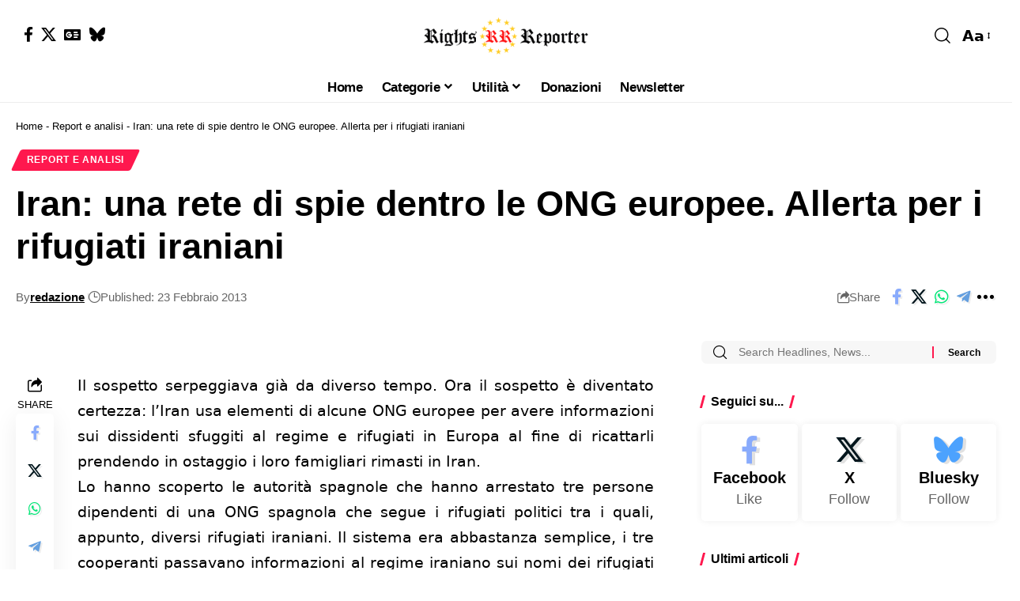

--- FILE ---
content_type: text/html; charset=UTF-8
request_url: https://www.rightsreporter.org/iran-una-rete-di-spie-dentro-le-ong-europee-allerta-per-i-rifugiati-iraniani/
body_size: 31930
content:
<!DOCTYPE html>
<html lang="it-IT" prefix="og: https://ogp.me/ns#">
<head><meta charset="UTF-8" /><script>if(navigator.userAgent.match(/MSIE|Internet Explorer/i)||navigator.userAgent.match(/Trident\/7\..*?rv:11/i)){var href=document.location.href;if(!href.match(/[?&]nowprocket/)){if(href.indexOf("?")==-1){if(href.indexOf("#")==-1){document.location.href=href+"?nowprocket=1"}else{document.location.href=href.replace("#","?nowprocket=1#")}}else{if(href.indexOf("#")==-1){document.location.href=href+"&nowprocket=1"}else{document.location.href=href.replace("#","&nowprocket=1#")}}}}</script><script>(()=>{class RocketLazyLoadScripts{constructor(){this.v="2.0.4",this.userEvents=["keydown","keyup","mousedown","mouseup","mousemove","mouseover","mouseout","touchmove","touchstart","touchend","touchcancel","wheel","click","dblclick","input"],this.attributeEvents=["onblur","onclick","oncontextmenu","ondblclick","onfocus","onmousedown","onmouseenter","onmouseleave","onmousemove","onmouseout","onmouseover","onmouseup","onmousewheel","onscroll","onsubmit"]}async t(){this.i(),this.o(),/iP(ad|hone)/.test(navigator.userAgent)&&this.h(),this.u(),this.l(this),this.m(),this.k(this),this.p(this),this._(),await Promise.all([this.R(),this.L()]),this.lastBreath=Date.now(),this.S(this),this.P(),this.D(),this.O(),this.M(),await this.C(this.delayedScripts.normal),await this.C(this.delayedScripts.defer),await this.C(this.delayedScripts.async),await this.T(),await this.F(),await this.j(),await this.A(),window.dispatchEvent(new Event("rocket-allScriptsLoaded")),this.everythingLoaded=!0,this.lastTouchEnd&&await new Promise(t=>setTimeout(t,500-Date.now()+this.lastTouchEnd)),this.I(),this.H(),this.U(),this.W()}i(){this.CSPIssue=sessionStorage.getItem("rocketCSPIssue"),document.addEventListener("securitypolicyviolation",t=>{this.CSPIssue||"script-src-elem"!==t.violatedDirective||"data"!==t.blockedURI||(this.CSPIssue=!0,sessionStorage.setItem("rocketCSPIssue",!0))},{isRocket:!0})}o(){window.addEventListener("pageshow",t=>{this.persisted=t.persisted,this.realWindowLoadedFired=!0},{isRocket:!0}),window.addEventListener("pagehide",()=>{this.onFirstUserAction=null},{isRocket:!0})}h(){let t;function e(e){t=e}window.addEventListener("touchstart",e,{isRocket:!0}),window.addEventListener("touchend",function i(o){o.changedTouches[0]&&t.changedTouches[0]&&Math.abs(o.changedTouches[0].pageX-t.changedTouches[0].pageX)<10&&Math.abs(o.changedTouches[0].pageY-t.changedTouches[0].pageY)<10&&o.timeStamp-t.timeStamp<200&&(window.removeEventListener("touchstart",e,{isRocket:!0}),window.removeEventListener("touchend",i,{isRocket:!0}),"INPUT"===o.target.tagName&&"text"===o.target.type||(o.target.dispatchEvent(new TouchEvent("touchend",{target:o.target,bubbles:!0})),o.target.dispatchEvent(new MouseEvent("mouseover",{target:o.target,bubbles:!0})),o.target.dispatchEvent(new PointerEvent("click",{target:o.target,bubbles:!0,cancelable:!0,detail:1,clientX:o.changedTouches[0].clientX,clientY:o.changedTouches[0].clientY})),event.preventDefault()))},{isRocket:!0})}q(t){this.userActionTriggered||("mousemove"!==t.type||this.firstMousemoveIgnored?"keyup"===t.type||"mouseover"===t.type||"mouseout"===t.type||(this.userActionTriggered=!0,this.onFirstUserAction&&this.onFirstUserAction()):this.firstMousemoveIgnored=!0),"click"===t.type&&t.preventDefault(),t.stopPropagation(),t.stopImmediatePropagation(),"touchstart"===this.lastEvent&&"touchend"===t.type&&(this.lastTouchEnd=Date.now()),"click"===t.type&&(this.lastTouchEnd=0),this.lastEvent=t.type,t.composedPath&&t.composedPath()[0].getRootNode()instanceof ShadowRoot&&(t.rocketTarget=t.composedPath()[0]),this.savedUserEvents.push(t)}u(){this.savedUserEvents=[],this.userEventHandler=this.q.bind(this),this.userEvents.forEach(t=>window.addEventListener(t,this.userEventHandler,{passive:!1,isRocket:!0})),document.addEventListener("visibilitychange",this.userEventHandler,{isRocket:!0})}U(){this.userEvents.forEach(t=>window.removeEventListener(t,this.userEventHandler,{passive:!1,isRocket:!0})),document.removeEventListener("visibilitychange",this.userEventHandler,{isRocket:!0}),this.savedUserEvents.forEach(t=>{(t.rocketTarget||t.target).dispatchEvent(new window[t.constructor.name](t.type,t))})}m(){const t="return false",e=Array.from(this.attributeEvents,t=>"data-rocket-"+t),i="["+this.attributeEvents.join("],[")+"]",o="[data-rocket-"+this.attributeEvents.join("],[data-rocket-")+"]",s=(e,i,o)=>{o&&o!==t&&(e.setAttribute("data-rocket-"+i,o),e["rocket"+i]=new Function("event",o),e.setAttribute(i,t))};new MutationObserver(t=>{for(const n of t)"attributes"===n.type&&(n.attributeName.startsWith("data-rocket-")||this.everythingLoaded?n.attributeName.startsWith("data-rocket-")&&this.everythingLoaded&&this.N(n.target,n.attributeName.substring(12)):s(n.target,n.attributeName,n.target.getAttribute(n.attributeName))),"childList"===n.type&&n.addedNodes.forEach(t=>{if(t.nodeType===Node.ELEMENT_NODE)if(this.everythingLoaded)for(const i of[t,...t.querySelectorAll(o)])for(const t of i.getAttributeNames())e.includes(t)&&this.N(i,t.substring(12));else for(const e of[t,...t.querySelectorAll(i)])for(const t of e.getAttributeNames())this.attributeEvents.includes(t)&&s(e,t,e.getAttribute(t))})}).observe(document,{subtree:!0,childList:!0,attributeFilter:[...this.attributeEvents,...e]})}I(){this.attributeEvents.forEach(t=>{document.querySelectorAll("[data-rocket-"+t+"]").forEach(e=>{this.N(e,t)})})}N(t,e){const i=t.getAttribute("data-rocket-"+e);i&&(t.setAttribute(e,i),t.removeAttribute("data-rocket-"+e))}k(t){Object.defineProperty(HTMLElement.prototype,"onclick",{get(){return this.rocketonclick||null},set(e){this.rocketonclick=e,this.setAttribute(t.everythingLoaded?"onclick":"data-rocket-onclick","this.rocketonclick(event)")}})}S(t){function e(e,i){let o=e[i];e[i]=null,Object.defineProperty(e,i,{get:()=>o,set(s){t.everythingLoaded?o=s:e["rocket"+i]=o=s}})}e(document,"onreadystatechange"),e(window,"onload"),e(window,"onpageshow");try{Object.defineProperty(document,"readyState",{get:()=>t.rocketReadyState,set(e){t.rocketReadyState=e},configurable:!0}),document.readyState="loading"}catch(t){console.log("WPRocket DJE readyState conflict, bypassing")}}l(t){this.originalAddEventListener=EventTarget.prototype.addEventListener,this.originalRemoveEventListener=EventTarget.prototype.removeEventListener,this.savedEventListeners=[],EventTarget.prototype.addEventListener=function(e,i,o){o&&o.isRocket||!t.B(e,this)&&!t.userEvents.includes(e)||t.B(e,this)&&!t.userActionTriggered||e.startsWith("rocket-")||t.everythingLoaded?t.originalAddEventListener.call(this,e,i,o):(t.savedEventListeners.push({target:this,remove:!1,type:e,func:i,options:o}),"mouseenter"!==e&&"mouseleave"!==e||t.originalAddEventListener.call(this,e,t.savedUserEvents.push,o))},EventTarget.prototype.removeEventListener=function(e,i,o){o&&o.isRocket||!t.B(e,this)&&!t.userEvents.includes(e)||t.B(e,this)&&!t.userActionTriggered||e.startsWith("rocket-")||t.everythingLoaded?t.originalRemoveEventListener.call(this,e,i,o):t.savedEventListeners.push({target:this,remove:!0,type:e,func:i,options:o})}}J(t,e){this.savedEventListeners=this.savedEventListeners.filter(i=>{let o=i.type,s=i.target||window;return e!==o||t!==s||(this.B(o,s)&&(i.type="rocket-"+o),this.$(i),!1)})}H(){EventTarget.prototype.addEventListener=this.originalAddEventListener,EventTarget.prototype.removeEventListener=this.originalRemoveEventListener,this.savedEventListeners.forEach(t=>this.$(t))}$(t){t.remove?this.originalRemoveEventListener.call(t.target,t.type,t.func,t.options):this.originalAddEventListener.call(t.target,t.type,t.func,t.options)}p(t){let e;function i(e){return t.everythingLoaded?e:e.split(" ").map(t=>"load"===t||t.startsWith("load.")?"rocket-jquery-load":t).join(" ")}function o(o){function s(e){const s=o.fn[e];o.fn[e]=o.fn.init.prototype[e]=function(){return this[0]===window&&t.userActionTriggered&&("string"==typeof arguments[0]||arguments[0]instanceof String?arguments[0]=i(arguments[0]):"object"==typeof arguments[0]&&Object.keys(arguments[0]).forEach(t=>{const e=arguments[0][t];delete arguments[0][t],arguments[0][i(t)]=e})),s.apply(this,arguments),this}}if(o&&o.fn&&!t.allJQueries.includes(o)){const e={DOMContentLoaded:[],"rocket-DOMContentLoaded":[]};for(const t in e)document.addEventListener(t,()=>{e[t].forEach(t=>t())},{isRocket:!0});o.fn.ready=o.fn.init.prototype.ready=function(i){function s(){parseInt(o.fn.jquery)>2?setTimeout(()=>i.bind(document)(o)):i.bind(document)(o)}return"function"==typeof i&&(t.realDomReadyFired?!t.userActionTriggered||t.fauxDomReadyFired?s():e["rocket-DOMContentLoaded"].push(s):e.DOMContentLoaded.push(s)),o([])},s("on"),s("one"),s("off"),t.allJQueries.push(o)}e=o}t.allJQueries=[],o(window.jQuery),Object.defineProperty(window,"jQuery",{get:()=>e,set(t){o(t)}})}P(){const t=new Map;document.write=document.writeln=function(e){const i=document.currentScript,o=document.createRange(),s=i.parentElement;let n=t.get(i);void 0===n&&(n=i.nextSibling,t.set(i,n));const c=document.createDocumentFragment();o.setStart(c,0),c.appendChild(o.createContextualFragment(e)),s.insertBefore(c,n)}}async R(){return new Promise(t=>{this.userActionTriggered?t():this.onFirstUserAction=t})}async L(){return new Promise(t=>{document.addEventListener("DOMContentLoaded",()=>{this.realDomReadyFired=!0,t()},{isRocket:!0})})}async j(){return this.realWindowLoadedFired?Promise.resolve():new Promise(t=>{window.addEventListener("load",t,{isRocket:!0})})}M(){this.pendingScripts=[];this.scriptsMutationObserver=new MutationObserver(t=>{for(const e of t)e.addedNodes.forEach(t=>{"SCRIPT"!==t.tagName||t.noModule||t.isWPRocket||this.pendingScripts.push({script:t,promise:new Promise(e=>{const i=()=>{const i=this.pendingScripts.findIndex(e=>e.script===t);i>=0&&this.pendingScripts.splice(i,1),e()};t.addEventListener("load",i,{isRocket:!0}),t.addEventListener("error",i,{isRocket:!0}),setTimeout(i,1e3)})})})}),this.scriptsMutationObserver.observe(document,{childList:!0,subtree:!0})}async F(){await this.X(),this.pendingScripts.length?(await this.pendingScripts[0].promise,await this.F()):this.scriptsMutationObserver.disconnect()}D(){this.delayedScripts={normal:[],async:[],defer:[]},document.querySelectorAll("script[type$=rocketlazyloadscript]").forEach(t=>{t.hasAttribute("data-rocket-src")?t.hasAttribute("async")&&!1!==t.async?this.delayedScripts.async.push(t):t.hasAttribute("defer")&&!1!==t.defer||"module"===t.getAttribute("data-rocket-type")?this.delayedScripts.defer.push(t):this.delayedScripts.normal.push(t):this.delayedScripts.normal.push(t)})}async _(){await this.L();let t=[];document.querySelectorAll("script[type$=rocketlazyloadscript][data-rocket-src]").forEach(e=>{let i=e.getAttribute("data-rocket-src");if(i&&!i.startsWith("data:")){i.startsWith("//")&&(i=location.protocol+i);try{const o=new URL(i).origin;o!==location.origin&&t.push({src:o,crossOrigin:e.crossOrigin||"module"===e.getAttribute("data-rocket-type")})}catch(t){}}}),t=[...new Map(t.map(t=>[JSON.stringify(t),t])).values()],this.Y(t,"preconnect")}async G(t){if(await this.K(),!0!==t.noModule||!("noModule"in HTMLScriptElement.prototype))return new Promise(e=>{let i;function o(){(i||t).setAttribute("data-rocket-status","executed"),e()}try{if(navigator.userAgent.includes("Firefox/")||""===navigator.vendor||this.CSPIssue)i=document.createElement("script"),[...t.attributes].forEach(t=>{let e=t.nodeName;"type"!==e&&("data-rocket-type"===e&&(e="type"),"data-rocket-src"===e&&(e="src"),i.setAttribute(e,t.nodeValue))}),t.text&&(i.text=t.text),t.nonce&&(i.nonce=t.nonce),i.hasAttribute("src")?(i.addEventListener("load",o,{isRocket:!0}),i.addEventListener("error",()=>{i.setAttribute("data-rocket-status","failed-network"),e()},{isRocket:!0}),setTimeout(()=>{i.isConnected||e()},1)):(i.text=t.text,o()),i.isWPRocket=!0,t.parentNode.replaceChild(i,t);else{const i=t.getAttribute("data-rocket-type"),s=t.getAttribute("data-rocket-src");i?(t.type=i,t.removeAttribute("data-rocket-type")):t.removeAttribute("type"),t.addEventListener("load",o,{isRocket:!0}),t.addEventListener("error",i=>{this.CSPIssue&&i.target.src.startsWith("data:")?(console.log("WPRocket: CSP fallback activated"),t.removeAttribute("src"),this.G(t).then(e)):(t.setAttribute("data-rocket-status","failed-network"),e())},{isRocket:!0}),s?(t.fetchPriority="high",t.removeAttribute("data-rocket-src"),t.src=s):t.src="data:text/javascript;base64,"+window.btoa(unescape(encodeURIComponent(t.text)))}}catch(i){t.setAttribute("data-rocket-status","failed-transform"),e()}});t.setAttribute("data-rocket-status","skipped")}async C(t){const e=t.shift();return e?(e.isConnected&&await this.G(e),this.C(t)):Promise.resolve()}O(){this.Y([...this.delayedScripts.normal,...this.delayedScripts.defer,...this.delayedScripts.async],"preload")}Y(t,e){this.trash=this.trash||[];let i=!0;var o=document.createDocumentFragment();t.forEach(t=>{const s=t.getAttribute&&t.getAttribute("data-rocket-src")||t.src;if(s&&!s.startsWith("data:")){const n=document.createElement("link");n.href=s,n.rel=e,"preconnect"!==e&&(n.as="script",n.fetchPriority=i?"high":"low"),t.getAttribute&&"module"===t.getAttribute("data-rocket-type")&&(n.crossOrigin=!0),t.crossOrigin&&(n.crossOrigin=t.crossOrigin),t.integrity&&(n.integrity=t.integrity),t.nonce&&(n.nonce=t.nonce),o.appendChild(n),this.trash.push(n),i=!1}}),document.head.appendChild(o)}W(){this.trash.forEach(t=>t.remove())}async T(){try{document.readyState="interactive"}catch(t){}this.fauxDomReadyFired=!0;try{await this.K(),this.J(document,"readystatechange"),document.dispatchEvent(new Event("rocket-readystatechange")),await this.K(),document.rocketonreadystatechange&&document.rocketonreadystatechange(),await this.K(),this.J(document,"DOMContentLoaded"),document.dispatchEvent(new Event("rocket-DOMContentLoaded")),await this.K(),this.J(window,"DOMContentLoaded"),window.dispatchEvent(new Event("rocket-DOMContentLoaded"))}catch(t){console.error(t)}}async A(){try{document.readyState="complete"}catch(t){}try{await this.K(),this.J(document,"readystatechange"),document.dispatchEvent(new Event("rocket-readystatechange")),await this.K(),document.rocketonreadystatechange&&document.rocketonreadystatechange(),await this.K(),this.J(window,"load"),window.dispatchEvent(new Event("rocket-load")),await this.K(),window.rocketonload&&window.rocketonload(),await this.K(),this.allJQueries.forEach(t=>t(window).trigger("rocket-jquery-load")),await this.K(),this.J(window,"pageshow");const t=new Event("rocket-pageshow");t.persisted=this.persisted,window.dispatchEvent(t),await this.K(),window.rocketonpageshow&&window.rocketonpageshow({persisted:this.persisted})}catch(t){console.error(t)}}async K(){Date.now()-this.lastBreath>45&&(await this.X(),this.lastBreath=Date.now())}async X(){return document.hidden?new Promise(t=>setTimeout(t)):new Promise(t=>requestAnimationFrame(t))}B(t,e){return e===document&&"readystatechange"===t||(e===document&&"DOMContentLoaded"===t||(e===window&&"DOMContentLoaded"===t||(e===window&&"load"===t||e===window&&"pageshow"===t)))}static run(){(new RocketLazyLoadScripts).t()}}RocketLazyLoadScripts.run()})();</script>
    
    <meta http-equiv="X-UA-Compatible" content="IE=edge" />
	<meta name="viewport" content="width=device-width, initial-scale=1.0" />
    <link rel="profile" href="https://gmpg.org/xfn/11" />
	
<!-- Ottimizzazione per i motori di ricerca di Rank Math - https://rankmath.com/ -->
<title>Iran: una rete di spie dentro le ONG europee. Allerta per i rifugiati iraniani</title>
<meta name="description" content="Iran - Il sospetto serpeggiava già da diverso tempo. Ora il sospetto è diventato certezza: l’Iran usa elementi di alcune ONG europee per avere informazioni sui dissidenti sfuggiti al regime e rifugiati in Europa al fine di ricattarli prendendo in ostaggio i loro famigliari rimasti in Iran"/>
<meta name="robots" content="follow, index, max-snippet:-1, max-video-preview:-1, max-image-preview:large"/>
<link rel="canonical" href="https://www.rightsreporter.org/iran-una-rete-di-spie-dentro-le-ong-europee-allerta-per-i-rifugiati-iraniani/" />
<meta property="og:locale" content="it_IT" />
<meta property="og:type" content="article" />
<meta property="og:title" content="Iran: una rete di spie dentro le ONG europee. Allerta per i rifugiati iraniani" />
<meta property="og:description" content="Iran - Il sospetto serpeggiava già da diverso tempo. Ora il sospetto è diventato certezza: l’Iran usa elementi di alcune ONG europee per avere informazioni sui dissidenti sfuggiti al regime e rifugiati in Europa al fine di ricattarli prendendo in ostaggio i loro famigliari rimasti in Iran" />
<meta property="og:url" content="https://www.rightsreporter.org/iran-una-rete-di-spie-dentro-le-ong-europee-allerta-per-i-rifugiati-iraniani/" />
<meta property="og:site_name" content="Rights Reporter" />
<meta property="article:publisher" content="https://www.facebook.com/ReporterRights" />
<meta property="article:author" content="https://www.facebook.com/ReporterRights" />
<meta property="article:tag" content="iran" />
<meta property="article:tag" content="ong" />
<meta property="article:tag" content="rifugiati iraniani" />
<meta property="article:tag" content="spionaggio iran" />
<meta property="article:section" content="Report e analisi" />
<meta property="og:updated_time" content="2023-08-06T07:55:59+02:00" />
<meta property="article:published_time" content="2013-02-23T07:46:10+01:00" />
<meta property="article:modified_time" content="2023-08-06T07:55:59+02:00" />
<meta name="twitter:card" content="summary_large_image" />
<meta name="twitter:title" content="Iran: una rete di spie dentro le ONG europee. Allerta per i rifugiati iraniani" />
<meta name="twitter:description" content="Iran - Il sospetto serpeggiava già da diverso tempo. Ora il sospetto è diventato certezza: l’Iran usa elementi di alcune ONG europee per avere informazioni sui dissidenti sfuggiti al regime e rifugiati in Europa al fine di ricattarli prendendo in ostaggio i loro famigliari rimasti in Iran" />
<meta name="twitter:site" content="@RightsReporter" />
<meta name="twitter:creator" content="@RightsReporter" />
<meta name="twitter:label1" content="Scritto da" />
<meta name="twitter:data1" content="redazione" />
<meta name="twitter:label2" content="Tempo di lettura" />
<meta name="twitter:data2" content="2 minuti" />
<script type="application/ld+json" class="rank-math-schema">{"@context":"https://schema.org","@graph":[{"@type":"Organization","@id":"https://www.rightsreporter.org/#organization","name":"Rights Reporter","url":"https://www.rightsreporter.org","sameAs":["https://www.facebook.com/ReporterRights","https://twitter.com/RightsReporter"],"logo":{"@type":"ImageObject","@id":"https://www.rightsreporter.org/#logo","url":"https://www.rightsreporter.org/wp-content/uploads/2023/02/rr-logo-politico-150-34.png","contentUrl":"https://www.rightsreporter.org/wp-content/uploads/2023/02/rr-logo-politico-150-34.png","caption":"Rights Reporter","inLanguage":"it-IT","width":"150","height":"34"}},{"@type":"WebSite","@id":"https://www.rightsreporter.org/#website","url":"https://www.rightsreporter.org","name":"Rights Reporter","alternateName":"RR","publisher":{"@id":"https://www.rightsreporter.org/#organization"},"inLanguage":"it-IT"},{"@type":"BreadcrumbList","@id":"https://www.rightsreporter.org/iran-una-rete-di-spie-dentro-le-ong-europee-allerta-per-i-rifugiati-iraniani/#breadcrumb","itemListElement":[{"@type":"ListItem","position":"1","item":{"@id":"https://www.rightsreporter.org","name":"Home"}},{"@type":"ListItem","position":"2","item":{"@id":"https://www.rightsreporter.org/category/report/","name":"Report e analisi"}},{"@type":"ListItem","position":"3","item":{"@id":"https://www.rightsreporter.org/iran-una-rete-di-spie-dentro-le-ong-europee-allerta-per-i-rifugiati-iraniani/","name":"Iran: una rete di spie dentro le ONG europee. Allerta per i rifugiati iraniani"}}]},{"@type":"WebPage","@id":"https://www.rightsreporter.org/iran-una-rete-di-spie-dentro-le-ong-europee-allerta-per-i-rifugiati-iraniani/#webpage","url":"https://www.rightsreporter.org/iran-una-rete-di-spie-dentro-le-ong-europee-allerta-per-i-rifugiati-iraniani/","name":"Iran: una rete di spie dentro le ONG europee. Allerta per i rifugiati iraniani","datePublished":"2013-02-23T07:46:10+01:00","dateModified":"2023-08-06T07:55:59+02:00","isPartOf":{"@id":"https://www.rightsreporter.org/#website"},"inLanguage":"it-IT","breadcrumb":{"@id":"https://www.rightsreporter.org/iran-una-rete-di-spie-dentro-le-ong-europee-allerta-per-i-rifugiati-iraniani/#breadcrumb"}},{"@type":"Person","@id":"https://www.rightsreporter.org/author/redazione/","name":"redazione","url":"https://www.rightsreporter.org/author/redazione/","image":{"@type":"ImageObject","@id":"https://secure.gravatar.com/avatar/7354e717aa00f069e05b9d01fb099f0e432f8ee6258a09559e560e12df0108fe?s=96&amp;d=blank&amp;r=g","url":"https://secure.gravatar.com/avatar/7354e717aa00f069e05b9d01fb099f0e432f8ee6258a09559e560e12df0108fe?s=96&amp;d=blank&amp;r=g","caption":"redazione","inLanguage":"it-IT"},"sameAs":["https://www.rightsreporter.org","https://www.facebook.com/ReporterRights","https://twitter.com/https://x.com/RightsReporter"],"worksFor":{"@id":"https://www.rightsreporter.org/#organization"}},{"@type":"BlogPosting","headline":"Iran: una rete di spie dentro le ONG europee. Allerta per i rifugiati iraniani","datePublished":"2013-02-23T07:46:10+01:00","dateModified":"2023-08-06T07:55:59+02:00","articleSection":"Report e analisi","author":{"@id":"https://www.rightsreporter.org/author/redazione/","name":"redazione"},"publisher":{"@id":"https://www.rightsreporter.org/#organization"},"description":"Iran - Il sospetto serpeggiava gi\u00e0 da diverso tempo. Ora il sospetto \u00e8 diventato certezza: l\u2019Iran usa elementi di alcune ONG europee per avere informazioni sui dissidenti sfuggiti al regime e rifugiati in Europa al fine di ricattarli prendendo in ostaggio i loro famigliari rimasti in Iran","name":"Iran: una rete di spie dentro le ONG europee. Allerta per i rifugiati iraniani","@id":"https://www.rightsreporter.org/iran-una-rete-di-spie-dentro-le-ong-europee-allerta-per-i-rifugiati-iraniani/#richSnippet","isPartOf":{"@id":"https://www.rightsreporter.org/iran-una-rete-di-spie-dentro-le-ong-europee-allerta-per-i-rifugiati-iraniani/#webpage"},"inLanguage":"it-IT","mainEntityOfPage":{"@id":"https://www.rightsreporter.org/iran-una-rete-di-spie-dentro-le-ong-europee-allerta-per-i-rifugiati-iraniani/#webpage"}}]}</script>
<!-- /Rank Math WordPress SEO plugin -->

<link rel="alternate" type="application/rss+xml" title="Rights Reporter &raquo; Feed" href="https://www.rightsreporter.org/feed/" />
<link rel="alternate" type="application/rss+xml" title="Rights Reporter &raquo; Feed dei commenti" href="https://www.rightsreporter.org/comments/feed/" />
<link rel="alternate" title="oEmbed (JSON)" type="application/json+oembed" href="https://www.rightsreporter.org/wp-json/oembed/1.0/embed?url=https%3A%2F%2Fwww.rightsreporter.org%2Firan-una-rete-di-spie-dentro-le-ong-europee-allerta-per-i-rifugiati-iraniani%2F" />
<link rel="alternate" title="oEmbed (XML)" type="text/xml+oembed" href="https://www.rightsreporter.org/wp-json/oembed/1.0/embed?url=https%3A%2F%2Fwww.rightsreporter.org%2Firan-una-rete-di-spie-dentro-le-ong-europee-allerta-per-i-rifugiati-iraniani%2F&#038;format=xml" />
<style id='wp-img-auto-sizes-contain-inline-css'>
img:is([sizes=auto i],[sizes^="auto," i]){contain-intrinsic-size:3000px 1500px}
/*# sourceURL=wp-img-auto-sizes-contain-inline-css */
</style>
<style id='wp-emoji-styles-inline-css'>

	img.wp-smiley, img.emoji {
		display: inline !important;
		border: none !important;
		box-shadow: none !important;
		height: 1em !important;
		width: 1em !important;
		margin: 0 0.07em !important;
		vertical-align: -0.1em !important;
		background: none !important;
		padding: 0 !important;
	}
/*# sourceURL=wp-emoji-styles-inline-css */
</style>
<link rel='stylesheet' id='wp-block-library-css' href='https://www.rightsreporter.org/wp-includes/css/dist/block-library/style.min.css?ver=6.9' media='all' />
<style id='classic-theme-styles-inline-css'>
/*! This file is auto-generated */
.wp-block-button__link{color:#fff;background-color:#32373c;border-radius:9999px;box-shadow:none;text-decoration:none;padding:calc(.667em + 2px) calc(1.333em + 2px);font-size:1.125em}.wp-block-file__button{background:#32373c;color:#fff;text-decoration:none}
/*# sourceURL=/wp-includes/css/classic-themes.min.css */
</style>
<link data-minify="1" rel='stylesheet' id='foxiz-elements-css' href='https://www.rightsreporter.org/wp-content/cache/min/1/wp-content/plugins/foxiz-core/lib/foxiz-elements/public/style.css?ver=1768448496' media='all' />
<style id='global-styles-inline-css'>
:root{--wp--preset--aspect-ratio--square: 1;--wp--preset--aspect-ratio--4-3: 4/3;--wp--preset--aspect-ratio--3-4: 3/4;--wp--preset--aspect-ratio--3-2: 3/2;--wp--preset--aspect-ratio--2-3: 2/3;--wp--preset--aspect-ratio--16-9: 16/9;--wp--preset--aspect-ratio--9-16: 9/16;--wp--preset--color--black: #000000;--wp--preset--color--cyan-bluish-gray: #abb8c3;--wp--preset--color--white: #ffffff;--wp--preset--color--pale-pink: #f78da7;--wp--preset--color--vivid-red: #cf2e2e;--wp--preset--color--luminous-vivid-orange: #ff6900;--wp--preset--color--luminous-vivid-amber: #fcb900;--wp--preset--color--light-green-cyan: #7bdcb5;--wp--preset--color--vivid-green-cyan: #00d084;--wp--preset--color--pale-cyan-blue: #8ed1fc;--wp--preset--color--vivid-cyan-blue: #0693e3;--wp--preset--color--vivid-purple: #9b51e0;--wp--preset--gradient--vivid-cyan-blue-to-vivid-purple: linear-gradient(135deg,rgb(6,147,227) 0%,rgb(155,81,224) 100%);--wp--preset--gradient--light-green-cyan-to-vivid-green-cyan: linear-gradient(135deg,rgb(122,220,180) 0%,rgb(0,208,130) 100%);--wp--preset--gradient--luminous-vivid-amber-to-luminous-vivid-orange: linear-gradient(135deg,rgb(252,185,0) 0%,rgb(255,105,0) 100%);--wp--preset--gradient--luminous-vivid-orange-to-vivid-red: linear-gradient(135deg,rgb(255,105,0) 0%,rgb(207,46,46) 100%);--wp--preset--gradient--very-light-gray-to-cyan-bluish-gray: linear-gradient(135deg,rgb(238,238,238) 0%,rgb(169,184,195) 100%);--wp--preset--gradient--cool-to-warm-spectrum: linear-gradient(135deg,rgb(74,234,220) 0%,rgb(151,120,209) 20%,rgb(207,42,186) 40%,rgb(238,44,130) 60%,rgb(251,105,98) 80%,rgb(254,248,76) 100%);--wp--preset--gradient--blush-light-purple: linear-gradient(135deg,rgb(255,206,236) 0%,rgb(152,150,240) 100%);--wp--preset--gradient--blush-bordeaux: linear-gradient(135deg,rgb(254,205,165) 0%,rgb(254,45,45) 50%,rgb(107,0,62) 100%);--wp--preset--gradient--luminous-dusk: linear-gradient(135deg,rgb(255,203,112) 0%,rgb(199,81,192) 50%,rgb(65,88,208) 100%);--wp--preset--gradient--pale-ocean: linear-gradient(135deg,rgb(255,245,203) 0%,rgb(182,227,212) 50%,rgb(51,167,181) 100%);--wp--preset--gradient--electric-grass: linear-gradient(135deg,rgb(202,248,128) 0%,rgb(113,206,126) 100%);--wp--preset--gradient--midnight: linear-gradient(135deg,rgb(2,3,129) 0%,rgb(40,116,252) 100%);--wp--preset--font-size--small: 13px;--wp--preset--font-size--medium: 20px;--wp--preset--font-size--large: 36px;--wp--preset--font-size--x-large: 42px;--wp--preset--spacing--20: 0.44rem;--wp--preset--spacing--30: 0.67rem;--wp--preset--spacing--40: 1rem;--wp--preset--spacing--50: 1.5rem;--wp--preset--spacing--60: 2.25rem;--wp--preset--spacing--70: 3.38rem;--wp--preset--spacing--80: 5.06rem;--wp--preset--shadow--natural: 6px 6px 9px rgba(0, 0, 0, 0.2);--wp--preset--shadow--deep: 12px 12px 50px rgba(0, 0, 0, 0.4);--wp--preset--shadow--sharp: 6px 6px 0px rgba(0, 0, 0, 0.2);--wp--preset--shadow--outlined: 6px 6px 0px -3px rgb(255, 255, 255), 6px 6px rgb(0, 0, 0);--wp--preset--shadow--crisp: 6px 6px 0px rgb(0, 0, 0);}:where(.is-layout-flex){gap: 0.5em;}:where(.is-layout-grid){gap: 0.5em;}body .is-layout-flex{display: flex;}.is-layout-flex{flex-wrap: wrap;align-items: center;}.is-layout-flex > :is(*, div){margin: 0;}body .is-layout-grid{display: grid;}.is-layout-grid > :is(*, div){margin: 0;}:where(.wp-block-columns.is-layout-flex){gap: 2em;}:where(.wp-block-columns.is-layout-grid){gap: 2em;}:where(.wp-block-post-template.is-layout-flex){gap: 1.25em;}:where(.wp-block-post-template.is-layout-grid){gap: 1.25em;}.has-black-color{color: var(--wp--preset--color--black) !important;}.has-cyan-bluish-gray-color{color: var(--wp--preset--color--cyan-bluish-gray) !important;}.has-white-color{color: var(--wp--preset--color--white) !important;}.has-pale-pink-color{color: var(--wp--preset--color--pale-pink) !important;}.has-vivid-red-color{color: var(--wp--preset--color--vivid-red) !important;}.has-luminous-vivid-orange-color{color: var(--wp--preset--color--luminous-vivid-orange) !important;}.has-luminous-vivid-amber-color{color: var(--wp--preset--color--luminous-vivid-amber) !important;}.has-light-green-cyan-color{color: var(--wp--preset--color--light-green-cyan) !important;}.has-vivid-green-cyan-color{color: var(--wp--preset--color--vivid-green-cyan) !important;}.has-pale-cyan-blue-color{color: var(--wp--preset--color--pale-cyan-blue) !important;}.has-vivid-cyan-blue-color{color: var(--wp--preset--color--vivid-cyan-blue) !important;}.has-vivid-purple-color{color: var(--wp--preset--color--vivid-purple) !important;}.has-black-background-color{background-color: var(--wp--preset--color--black) !important;}.has-cyan-bluish-gray-background-color{background-color: var(--wp--preset--color--cyan-bluish-gray) !important;}.has-white-background-color{background-color: var(--wp--preset--color--white) !important;}.has-pale-pink-background-color{background-color: var(--wp--preset--color--pale-pink) !important;}.has-vivid-red-background-color{background-color: var(--wp--preset--color--vivid-red) !important;}.has-luminous-vivid-orange-background-color{background-color: var(--wp--preset--color--luminous-vivid-orange) !important;}.has-luminous-vivid-amber-background-color{background-color: var(--wp--preset--color--luminous-vivid-amber) !important;}.has-light-green-cyan-background-color{background-color: var(--wp--preset--color--light-green-cyan) !important;}.has-vivid-green-cyan-background-color{background-color: var(--wp--preset--color--vivid-green-cyan) !important;}.has-pale-cyan-blue-background-color{background-color: var(--wp--preset--color--pale-cyan-blue) !important;}.has-vivid-cyan-blue-background-color{background-color: var(--wp--preset--color--vivid-cyan-blue) !important;}.has-vivid-purple-background-color{background-color: var(--wp--preset--color--vivid-purple) !important;}.has-black-border-color{border-color: var(--wp--preset--color--black) !important;}.has-cyan-bluish-gray-border-color{border-color: var(--wp--preset--color--cyan-bluish-gray) !important;}.has-white-border-color{border-color: var(--wp--preset--color--white) !important;}.has-pale-pink-border-color{border-color: var(--wp--preset--color--pale-pink) !important;}.has-vivid-red-border-color{border-color: var(--wp--preset--color--vivid-red) !important;}.has-luminous-vivid-orange-border-color{border-color: var(--wp--preset--color--luminous-vivid-orange) !important;}.has-luminous-vivid-amber-border-color{border-color: var(--wp--preset--color--luminous-vivid-amber) !important;}.has-light-green-cyan-border-color{border-color: var(--wp--preset--color--light-green-cyan) !important;}.has-vivid-green-cyan-border-color{border-color: var(--wp--preset--color--vivid-green-cyan) !important;}.has-pale-cyan-blue-border-color{border-color: var(--wp--preset--color--pale-cyan-blue) !important;}.has-vivid-cyan-blue-border-color{border-color: var(--wp--preset--color--vivid-cyan-blue) !important;}.has-vivid-purple-border-color{border-color: var(--wp--preset--color--vivid-purple) !important;}.has-vivid-cyan-blue-to-vivid-purple-gradient-background{background: var(--wp--preset--gradient--vivid-cyan-blue-to-vivid-purple) !important;}.has-light-green-cyan-to-vivid-green-cyan-gradient-background{background: var(--wp--preset--gradient--light-green-cyan-to-vivid-green-cyan) !important;}.has-luminous-vivid-amber-to-luminous-vivid-orange-gradient-background{background: var(--wp--preset--gradient--luminous-vivid-amber-to-luminous-vivid-orange) !important;}.has-luminous-vivid-orange-to-vivid-red-gradient-background{background: var(--wp--preset--gradient--luminous-vivid-orange-to-vivid-red) !important;}.has-very-light-gray-to-cyan-bluish-gray-gradient-background{background: var(--wp--preset--gradient--very-light-gray-to-cyan-bluish-gray) !important;}.has-cool-to-warm-spectrum-gradient-background{background: var(--wp--preset--gradient--cool-to-warm-spectrum) !important;}.has-blush-light-purple-gradient-background{background: var(--wp--preset--gradient--blush-light-purple) !important;}.has-blush-bordeaux-gradient-background{background: var(--wp--preset--gradient--blush-bordeaux) !important;}.has-luminous-dusk-gradient-background{background: var(--wp--preset--gradient--luminous-dusk) !important;}.has-pale-ocean-gradient-background{background: var(--wp--preset--gradient--pale-ocean) !important;}.has-electric-grass-gradient-background{background: var(--wp--preset--gradient--electric-grass) !important;}.has-midnight-gradient-background{background: var(--wp--preset--gradient--midnight) !important;}.has-small-font-size{font-size: var(--wp--preset--font-size--small) !important;}.has-medium-font-size{font-size: var(--wp--preset--font-size--medium) !important;}.has-large-font-size{font-size: var(--wp--preset--font-size--large) !important;}.has-x-large-font-size{font-size: var(--wp--preset--font-size--x-large) !important;}
:where(.wp-block-post-template.is-layout-flex){gap: 1.25em;}:where(.wp-block-post-template.is-layout-grid){gap: 1.25em;}
:where(.wp-block-term-template.is-layout-flex){gap: 1.25em;}:where(.wp-block-term-template.is-layout-grid){gap: 1.25em;}
:where(.wp-block-columns.is-layout-flex){gap: 2em;}:where(.wp-block-columns.is-layout-grid){gap: 2em;}
:root :where(.wp-block-pullquote){font-size: 1.5em;line-height: 1.6;}
/*# sourceURL=global-styles-inline-css */
</style>
<link data-minify="1" rel='stylesheet' id='borlabs-cookie-custom-css' href='https://www.rightsreporter.org/wp-content/cache/min/1/wp-content/cache/borlabs-cookie/1/borlabs-cookie-1-it.css?ver=1768448496' media='all' />
<link rel='stylesheet' id='elementor-frontend-css' href='https://www.rightsreporter.org/wp-content/uploads/elementor/css/custom-frontend.min.css?ver=1768448324' media='all' />
<link rel='stylesheet' id='elementor-post-37409-css' href='https://www.rightsreporter.org/wp-content/uploads/elementor/css/post-37409.css?ver=1768448324' media='all' />
<link rel='stylesheet' id='elementor-post-42125-css' href='https://www.rightsreporter.org/wp-content/uploads/elementor/css/post-42125.css?ver=1768448324' media='all' />
<link data-minify="1" rel='stylesheet' id='foxiz-main-css' href='https://www.rightsreporter.org/wp-content/cache/min/1/wp-content/themes/foxiz/assets/css/main.css?ver=1768448496' media='all' />
<style id='foxiz-main-inline-css'>
:root {--body-family:system-ui, -apple-system, BlinkMacSystemFont, "Segoe UI", Roboto, Oxygen, Ubuntu, Cantarell, "Fira Sans", "Droid Sans", "Helvetica Neue", sans-serif;--body-fweight:400;--body-fcolor:#000000;--body-fsize:19px;--headline-fcolor:#000000;--tagline-fweight:400;--tagline-fstyle:italic;--tagline-fsize:20px;}@media (max-width: 1024px) {body {--body-fsize : 19px;}}@media (max-width: 767px) {body {--body-fsize : 20px;}}:root {--hyperlink-color :#dd3333;}[data-theme="dark"].is-hd-4 {--nav-bg: #191c20;--nav-bg-from: #191c20;--nav-bg-to: #191c20;--nav-bg-glass: #191c2011;--nav-bg-glass-from: #191c2011;--nav-bg-glass-to: #191c2011;}.is-hd-5, body.is-hd-5:not(.sticky-on) {--nav-bg: #ffffff;--nav-bg-from: #ffffff;--nav-bg-to: #ffffff;--nav-bg-glass: #ffffffbb;--nav-bg-glass-from: #ffffffbb;--nav-bg-glass-to: #ffffffbb;--nav-color :#000000;--nav-color-10 :#0000001a;--hd-logo-height :60px;}[data-theme="dark"].is-hd-5, [data-theme="dark"].is-hd-5:not(.sticky-on) {--nav-bg: #191c20;--nav-bg-from: #191c20;--nav-bg-to: #191c20;--nav-bg-glass: #191c2011;--nav-bg-glass-from: #191c2011;--nav-bg-glass-to: #191c2011;}:root {--topad-spacing :15px;--hyperlink-color :#dd3333;--hyperlink-line-color :var(--g-color);--hyperlink-weight :400;--s-content-width : 760px;--max-width-wo-sb : 840px;--s10-feat-ratio :45%;--s11-feat-ratio :45%;--login-popup-w : 350px;--list-position: outside; --list-spacing: 2.5rem;}.search-header:before { background-repeat : no-repeat;background-size : cover;background-attachment : scroll;background-position : center center;}[data-theme="dark"] .search-header:before { background-repeat : no-repeat;background-size : cover;background-attachment : scroll;background-position : center center;}.footer-has-bg { background-color : #88888812;}#amp-mobile-version-switcher { display: none; }
/*# sourceURL=foxiz-main-inline-css */
</style>
<link data-minify="1" rel='stylesheet' id='foxiz-print-css' href='https://www.rightsreporter.org/wp-content/cache/min/1/wp-content/themes/foxiz/assets/css/print.css?ver=1768448496' media='all' />
<link rel='stylesheet' id='foxiz-style-css' href='https://www.rightsreporter.org/wp-content/themes/foxiz/style.css?ver=2.7.0' media='all' />
<script type="rocketlazyloadscript" data-rocket-src="https://www.rightsreporter.org/wp-includes/js/jquery/jquery.min.js?ver=3.7.1" id="jquery-core-js"></script>
<script type="rocketlazyloadscript" data-rocket-src="https://www.rightsreporter.org/wp-includes/js/jquery/jquery-migrate.min.js?ver=3.4.1" id="jquery-migrate-js"></script>
<script type="rocketlazyloadscript" data-minify="1" data-no-optimize="1" data-no-minify="1" data-cfasync="false" data-rocket-src="https://www.rightsreporter.org/wp-content/cache/min/1/wp-content/cache/borlabs-cookie/1/borlabs-cookie-config-it.json.js?ver=1768448496" id="borlabs-cookie-config-js"></script>
<link rel="preload" href="https://www.rightsreporter.org/wp-content/themes/foxiz/assets/fonts/icons.woff2?ver=2.5.0" as="font" type="font/woff2" crossorigin="anonymous"> <link rel="https://api.w.org/" href="https://www.rightsreporter.org/wp-json/" /><link rel="alternate" title="JSON" type="application/json" href="https://www.rightsreporter.org/wp-json/wp/v2/posts/4654" /><link rel="EditURI" type="application/rsd+xml" title="RSD" href="https://www.rightsreporter.org/xmlrpc.php?rsd" />
<meta name="generator" content="WordPress 6.9" />
<link rel='shortlink' href='https://www.rightsreporter.org/?p=4654' />
<meta name="generator" content="Elementor 3.34.1; features: e_font_icon_svg, additional_custom_breakpoints; settings: css_print_method-external, google_font-enabled, font_display-swap">
				<!-- Google tag (gtag.js) -->
				<script type="rocketlazyloadscript" async data-rocket-src="https://www.googletagmanager.com/gtag/js?id=G-6XSLCJ01CP"></script>
				<script type="rocketlazyloadscript"> window.dataLayer = window.dataLayer || [];

					function gtag() {
						dataLayer.push(arguments);
					}

					gtag('js', new Date());
					gtag('config', 'G-6XSLCJ01CP');
				</script>
			<script type="application/ld+json">{
    "@context": "https://schema.org",
    "@type": "WebSite",
    "@id": "https://www.rightsreporter.org/#website",
    "url": "https://www.rightsreporter.org/",
    "name": "Rights Reporter",
    "potentialAction": {
        "@type": "SearchAction",
        "target": "https://www.rightsreporter.org/?s={search_term_string}",
        "query-input": "required name=search_term_string"
    }
}</script>
			<style>
				.e-con.e-parent:nth-of-type(n+4):not(.e-lazyloaded):not(.e-no-lazyload),
				.e-con.e-parent:nth-of-type(n+4):not(.e-lazyloaded):not(.e-no-lazyload) * {
					background-image: none !important;
				}
				@media screen and (max-height: 1024px) {
					.e-con.e-parent:nth-of-type(n+3):not(.e-lazyloaded):not(.e-no-lazyload),
					.e-con.e-parent:nth-of-type(n+3):not(.e-lazyloaded):not(.e-no-lazyload) * {
						background-image: none !important;
					}
				}
				@media screen and (max-height: 640px) {
					.e-con.e-parent:nth-of-type(n+2):not(.e-lazyloaded):not(.e-no-lazyload),
					.e-con.e-parent:nth-of-type(n+2):not(.e-lazyloaded):not(.e-no-lazyload) * {
						background-image: none !important;
					}
				}
			</style>
			<link rel="icon" href="https://www.rightsreporter.org/wp-content/uploads/2023/02/cropped-favicon-1-60x60.png" sizes="32x32" />
<link rel="icon" href="https://www.rightsreporter.org/wp-content/uploads/2023/02/cropped-favicon-1-300x300.png" sizes="192x192" />
<link rel="apple-touch-icon" href="https://www.rightsreporter.org/wp-content/uploads/2023/02/cropped-favicon-1-300x300.png" />
<meta name="msapplication-TileImage" content="https://www.rightsreporter.org/wp-content/uploads/2023/02/cropped-favicon-1-300x300.png" />
<noscript><style id="rocket-lazyload-nojs-css">.rll-youtube-player, [data-lazy-src]{display:none !important;}</style></noscript><meta name="generator" content="WP Rocket 3.20.3" data-wpr-features="wpr_delay_js wpr_defer_js wpr_minify_js wpr_lazyload_images wpr_lazyload_iframes wpr_minify_css wpr_desktop" /></head>
<body class="wp-singular post-template-default single single-post postid-4654 single-format-standard wp-custom-logo wp-embed-responsive wp-theme-foxiz personalized-all elementor-default elementor-kit-37409 menu-ani-1 hover-ani-1 btn-ani-1 btn-transform-1 is-rm-1 lmeta-dot loader-1 dark-sw-1 mtax-1 toc-smooth is-hd-5 is-standard-1 is-backtop none-m-backtop  is-mstick" data-theme="default">

<div data-rocket-location-hash="7e4f4a3adee48df92822953dbaffab3d" class="site-outer">
			<div data-rocket-location-hash="ea1dfb590e01615bd604c8a9aad89124" id="site-header" class="header-wrap rb-section header-5 header-fw style-border">
						<div data-rocket-location-hash="5ef4723241067e584f35f2b571e04302" class="logo-sec">
				<div class="logo-sec-inner rb-container edge-padding">
					<div class="logo-sec-left">
									<div class="header-social-list wnav-holder"><a class="social-link-facebook" aria-label="Facebook" data-title="Facebook" href="https://www.facebook.com/ReporterRights" target="_blank" rel="noopener nofollow"><i class="rbi rbi-facebook" aria-hidden="true"></i></a><a class="social-link-twitter" aria-label="X" data-title="X" href="https://x.com/RightsReporter" target="_blank" rel="noopener nofollow"><i class="rbi rbi-twitter" aria-hidden="true"></i></a><a class="social-link-google-news" aria-label="Google News" data-title="Google News" href="https://news.google.com/publications/CAAqLggKIihDQklTR0FnTWFoUUtFbkpwWjJoMGMzSmxjRzl5ZEdWeUxtOXlaeWdBUAE?ceid=IT:it&#038;oc=3" target="_blank" rel="noopener nofollow"><i class="rbi rbi-gnews" aria-hidden="true"></i></a><a class="social-link-bluesky" aria-label="Bluesky" data-title="Bluesky" href="https://bsky.app/profile/rightsreporter.bsky.social" target="_blank" rel="noopener nofollow"><i class="rbi rbi-bluesky" aria-hidden="true"></i></a></div>
							</div>
					<div class="logo-sec-center">		<div class="logo-wrap is-image-logo site-branding">
			<a href="https://www.rightsreporter.org/" class="logo" title="Rights Reporter">
				<img fetchpriority="high" class="logo-default" data-mode="default" height="150" width="530" src="https://www.rightsreporter.org/wp-content/uploads/2025/12/logo-rr-eu-grande.png" alt="Rights Reporter" decoding="async" loading="eager" fetchpriority="high"><img fetchpriority="high" class="logo-dark" data-mode="dark" height="150" width="530" src="https://www.rightsreporter.org/wp-content/uploads/2025/12/logo-rr-eu-grande.png" alt="Rights Reporter" decoding="async" loading="eager" fetchpriority="high"><img fetchpriority="high" class="logo-transparent" height="100" width="520" src="https://www.rightsreporter.org/wp-content/uploads/2024/04/logorr34@2.png" alt="Rights Reporter" decoding="async" loading="eager" fetchpriority="high">			</a>
		</div>
		</div>
					<div class="logo-sec-right">
						<div class="navbar-right">
									<div class="wnav-holder w-header-search header-dropdown-outer">
			<a href="#" role="button" data-title="Search" class="icon-holder header-element search-btn search-trigger" aria-label="Search">
				<i class="rbi rbi-search wnav-icon" aria-hidden="true"></i>							</a>
							<div class="header-dropdown">
					<div class="header-search-form is-icon-layout">
						<form method="get" action="https://www.rightsreporter.org/" class="rb-search-form"  data-search="post" data-limit="0" data-follow="0" data-tax="category" data-dsource="0"  data-ptype=""><div class="search-form-inner"><span class="search-icon"><i class="rbi rbi-search" aria-hidden="true"></i></span><span class="search-text"><input type="text" class="field" placeholder="Search Headlines, News..." value="" name="s"/></span><span class="rb-search-submit"><input type="submit" value="Search"/><i class="rbi rbi-cright" aria-hidden="true"></i></span></div></form>					</div>
				</div>
					</div>
				<div class="wnav-holder font-resizer">
			<a href="#" role="button" class="font-resizer-trigger" data-title="Font Resizer"><span class="screen-reader-text">Font Resizer</span><strong>Aa</strong></a>
		</div>
								</div>
					</div>
				</div>
			</div>
			<div data-rocket-location-hash="9aa12e9eb2c0e9948c6ab92935030069" id="navbar-outer" class="navbar-outer">
				<div id="sticky-holder" class="sticky-holder">
					<div class="navbar-wrap">
						<div class="rb-container edge-padding">
							<div class="navbar-inner">
								<div class="navbar-center">
											<nav id="site-navigation" class="main-menu-wrap" aria-label="main menu"><ul id="menu-categorie" class="main-menu rb-menu large-menu" itemscope itemtype="https://www.schema.org/SiteNavigationElement"><li id="menu-item-27453" class="menu-item menu-item-type-custom menu-item-object-custom menu-item-home menu-item-27453"><a href="http://www.rightsreporter.org"><span>Home</span></a></li>
<li id="menu-item-27455" class="menu-item menu-item-type-custom menu-item-object-custom menu-item-has-children menu-item-27455"><a href="#"><span>Categorie</span></a>
<ul class="sub-menu">
	<li id="menu-item-27445" class="menu-item menu-item-type-taxonomy menu-item-object-category menu-item-27445"><a href="https://www.rightsreporter.org/category/medio-oriente/"><span>Medio Oriente</span></a></li>
	<li id="menu-item-27457" class="menu-item menu-item-type-taxonomy menu-item-object-category menu-item-27457"><a href="https://www.rightsreporter.org/category/opinioni/"><span>Opinioni</span></a></li>
	<li id="menu-item-27461" class="menu-item menu-item-type-taxonomy menu-item-object-category menu-item-27461"><a href="https://www.rightsreporter.org/category/guerra-ucraina/"><span>Guerra Ucraina</span></a></li>
	<li id="menu-item-27451" class="menu-item menu-item-type-taxonomy menu-item-object-category menu-item-27451"><a href="https://www.rightsreporter.org/category/editoriali/"><span>Editoriali</span></a></li>
	<li id="menu-item-27456" class="menu-item menu-item-type-taxonomy menu-item-object-category menu-item-27456"><a href="https://www.rightsreporter.org/category/intelligence/"><span>Intelligence</span></a></li>
	<li id="menu-item-27450" class="menu-item menu-item-type-taxonomy menu-item-object-category current-post-ancestor current-menu-parent current-post-parent menu-item-27450"><a href="https://www.rightsreporter.org/category/report/"><span>Report e analisi</span></a></li>
	<li id="menu-item-27446" class="menu-item menu-item-type-taxonomy menu-item-object-category menu-item-27446"><a href="https://www.rightsreporter.org/category/societa/"><span>Società e cronaca</span></a></li>
	<li id="menu-item-27452" class="menu-item menu-item-type-taxonomy menu-item-object-category menu-item-27452"><a href="https://www.rightsreporter.org/category/world/africa/"><span>Africa</span></a></li>
</ul>
</li>
<li id="menu-item-27458" class="menu-item menu-item-type-custom menu-item-object-custom menu-item-has-children menu-item-27458"><a href="#"><span>Utilità</span></a>
<ul class="sub-menu">
	<li id="menu-item-32041" class="menu-item menu-item-type-post_type menu-item-object-page menu-item-32041"><a href="https://www.rightsreporter.org/politica-per-i-cookie/"><span>Politica per i Cookie</span></a></li>
	<li id="menu-item-32042" class="menu-item menu-item-type-post_type menu-item-object-page menu-item-32042"><a href="https://www.rightsreporter.org/principi-etici-mission-rights-reporter/"><span>Principi etici e mission di Rights Reporter</span></a></li>
	<li id="menu-item-27459" class="menu-item menu-item-type-post_type menu-item-object-page menu-item-27459"><a href="https://www.rightsreporter.org/contatti/"><span>Contatti</span></a></li>
	<li id="menu-item-27460" class="menu-item menu-item-type-post_type menu-item-object-page menu-item-27460"><a href="https://www.rightsreporter.org/chi-siamo/"><span>Chi siamo</span></a></li>
	<li id="menu-item-41099" class="menu-item menu-item-type-post_type menu-item-object-page menu-item-41099"><a href="https://www.rightsreporter.org/scrivi-un-articolo-per-rr/"><span>Scrivi un articolo per RR</span></a></li>
</ul>
</li>
<li id="menu-item-27454" class="menu-item menu-item-type-post_type menu-item-object-page menu-item-27454"><a href="https://www.rightsreporter.org/donazioni/"><span>Donazioni</span></a></li>
<li id="menu-item-34997" class="menu-item menu-item-type-post_type menu-item-object-page menu-item-34997"><a href="https://www.rightsreporter.org/newsletter-2/"><span>Newsletter</span></a></li>
</ul></nav>
										</div>
							</div>
						</div>
					</div>
							<div id="header-mobile" class="header-mobile mh-style-shadow">
			<div class="header-mobile-wrap">
						<div class="mbnav mbnav-center edge-padding">
			<div class="navbar-left">
						<div class="mobile-toggle-wrap">
							<a href="#" class="mobile-menu-trigger" role="button" rel="nofollow" aria-label="Open mobile menu">		<span class="burger-icon"><span></span><span></span><span></span></span>
	</a>
					</div>
			<div class="wnav-holder font-resizer">
			<a href="#" role="button" class="font-resizer-trigger" data-title="Font Resizer"><span class="screen-reader-text">Font Resizer</span><strong>Aa</strong></a>
		</div>
					</div>
			<div class="navbar-center">
						<div class="mobile-logo-wrap is-image-logo site-branding">
			<a href="https://www.rightsreporter.org/" title="Rights Reporter">
				<img fetchpriority="high" class="logo-default" data-mode="default" height="84" width="254" src="https://www.rightsreporter.org/wp-content/uploads/2024/03/rrmobile-25-3-foxiz.png" alt="Rights Reporter" decoding="async" loading="eager" fetchpriority="high"><img fetchpriority="high" class="logo-dark" data-mode="dark" height="84" width="254" src="https://www.rightsreporter.org/wp-content/uploads/2024/03/rrmobile-25-3-foxiz.png" alt="Rights Reporter" decoding="async" loading="eager" fetchpriority="high">			</a>
		</div>
					</div>
			<div class="navbar-right">
							<a role="button" href="#" class="mobile-menu-trigger mobile-search-icon" aria-label="search"><i class="rbi rbi-search wnav-icon" aria-hidden="true"></i></a>
					</div>
		</div>
				</div>
					<div class="mobile-collapse">
			<div class="collapse-holder">
				<div class="collapse-inner">
											<div class="mobile-search-form edge-padding">		<div class="header-search-form is-form-layout">
							<span class="h5">Search</span>
			<form method="get" action="https://www.rightsreporter.org/" class="rb-search-form"  data-search="post" data-limit="0" data-follow="0" data-tax="category" data-dsource="0"  data-ptype=""><div class="search-form-inner"><span class="search-icon"><i class="rbi rbi-search" aria-hidden="true"></i></span><span class="search-text"><input type="text" class="field" placeholder="Search Headlines, News..." value="" name="s"/></span><span class="rb-search-submit"><input type="submit" value="Search"/><i class="rbi rbi-cright" aria-hidden="true"></i></span></div></form>		</div>
		</div>
										<nav class="mobile-menu-wrap edge-padding">
						<ul id="mobile-menu" class="mobile-menu"><li class="menu-item menu-item-type-custom menu-item-object-custom menu-item-home menu-item-27453"><a href="http://www.rightsreporter.org"><span>Home</span></a></li>
<li class="menu-item menu-item-type-custom menu-item-object-custom menu-item-has-children menu-item-27455"><a href="#"><span>Categorie</span></a>
<ul class="sub-menu">
	<li class="menu-item menu-item-type-taxonomy menu-item-object-category menu-item-27445"><a href="https://www.rightsreporter.org/category/medio-oriente/"><span>Medio Oriente</span></a></li>
	<li class="menu-item menu-item-type-taxonomy menu-item-object-category menu-item-27457"><a href="https://www.rightsreporter.org/category/opinioni/"><span>Opinioni</span></a></li>
	<li class="menu-item menu-item-type-taxonomy menu-item-object-category menu-item-27461"><a href="https://www.rightsreporter.org/category/guerra-ucraina/"><span>Guerra Ucraina</span></a></li>
	<li class="menu-item menu-item-type-taxonomy menu-item-object-category menu-item-27451"><a href="https://www.rightsreporter.org/category/editoriali/"><span>Editoriali</span></a></li>
	<li class="menu-item menu-item-type-taxonomy menu-item-object-category menu-item-27456"><a href="https://www.rightsreporter.org/category/intelligence/"><span>Intelligence</span></a></li>
	<li class="menu-item menu-item-type-taxonomy menu-item-object-category current-post-ancestor current-menu-parent current-post-parent menu-item-27450"><a href="https://www.rightsreporter.org/category/report/"><span>Report e analisi</span></a></li>
	<li class="menu-item menu-item-type-taxonomy menu-item-object-category menu-item-27446"><a href="https://www.rightsreporter.org/category/societa/"><span>Società e cronaca</span></a></li>
	<li class="menu-item menu-item-type-taxonomy menu-item-object-category menu-item-27452"><a href="https://www.rightsreporter.org/category/world/africa/"><span>Africa</span></a></li>
</ul>
</li>
<li class="menu-item menu-item-type-custom menu-item-object-custom menu-item-has-children menu-item-27458"><a href="#"><span>Utilità</span></a>
<ul class="sub-menu">
	<li class="menu-item menu-item-type-post_type menu-item-object-page menu-item-32041"><a href="https://www.rightsreporter.org/politica-per-i-cookie/"><span>Politica per i Cookie</span></a></li>
	<li class="menu-item menu-item-type-post_type menu-item-object-page menu-item-32042"><a href="https://www.rightsreporter.org/principi-etici-mission-rights-reporter/"><span>Principi etici e mission di Rights Reporter</span></a></li>
	<li class="menu-item menu-item-type-post_type menu-item-object-page menu-item-27459"><a href="https://www.rightsreporter.org/contatti/"><span>Contatti</span></a></li>
	<li class="menu-item menu-item-type-post_type menu-item-object-page menu-item-27460"><a href="https://www.rightsreporter.org/chi-siamo/"><span>Chi siamo</span></a></li>
	<li class="menu-item menu-item-type-post_type menu-item-object-page menu-item-41099"><a href="https://www.rightsreporter.org/scrivi-un-articolo-per-rr/"><span>Scrivi un articolo per RR</span></a></li>
</ul>
</li>
<li class="menu-item menu-item-type-post_type menu-item-object-page menu-item-27454"><a href="https://www.rightsreporter.org/donazioni/"><span>Donazioni</span></a></li>
<li class="menu-item menu-item-type-post_type menu-item-object-page menu-item-34997"><a href="https://www.rightsreporter.org/newsletter-2/"><span>Newsletter</span></a></li>
</ul>					</nav>
										<div class="collapse-sections">
													<div class="mobile-socials">
								<span class="mobile-social-title h6">Follow US</span>
								<a class="social-link-facebook" aria-label="Facebook" data-title="Facebook" href="https://www.facebook.com/ReporterRights" target="_blank" rel="noopener nofollow"><i class="rbi rbi-facebook" aria-hidden="true"></i></a><a class="social-link-twitter" aria-label="X" data-title="X" href="https://x.com/RightsReporter" target="_blank" rel="noopener nofollow"><i class="rbi rbi-twitter" aria-hidden="true"></i></a><a class="social-link-google-news" aria-label="Google News" data-title="Google News" href="https://news.google.com/publications/CAAqLggKIihDQklTR0FnTWFoUUtFbkpwWjJoMGMzSmxjRzl5ZEdWeUxtOXlaeWdBUAE?ceid=IT:it&#038;oc=3" target="_blank" rel="noopener nofollow"><i class="rbi rbi-gnews" aria-hidden="true"></i></a><a class="social-link-bluesky" aria-label="Bluesky" data-title="Bluesky" href="https://bsky.app/profile/rightsreporter.bsky.social" target="_blank" rel="noopener nofollow"><i class="rbi rbi-bluesky" aria-hidden="true"></i></a>							</div>
											</div>
											<div class="collapse-footer">
															<div class="collapse-copyright">© Rights Reporter – Tutti i Diritti riservati</div>
													</div>
									</div>
			</div>
		</div>
			</div>
					</div>
			</div>
					</div>
		    <div data-rocket-location-hash="b1866d9e69ac6bb35a83f31955be6df0" class="site-wrap">		<div data-rocket-location-hash="3ad28816d0cf0c6ad282aa694e2bdf9b" class="single-standard-1 is-sidebar-right sticky-last-w">
			<div class="rb-s-container edge-padding">
				<article id="post-4654" class="post-4654 post type-post status-publish format-standard has-post-thumbnail category-report tag-iran tag-ong tag-rifugiati-iraniani tag-spionaggio-iran">				<header class="single-header">
					<nav aria-label="breadcrumbs" class="breadcrumb-wrap rank-math-breadcrumb s-breadcrumb"><p class="breadcrumb-inner"><a href="https://www.rightsreporter.org">Home</a><span class="separator"> - </span><a href="https://www.rightsreporter.org/category/report/">Report e analisi</a><span class="separator"> - </span><span class="last">Iran: una rete di spie dentro le ONG europee. Allerta per i rifugiati iraniani</span></p></nav><div class="s-cats ecat-bg-1 ecat-size-big"><div class="p-categories"><a class="p-category category-id-10" href="https://www.rightsreporter.org/category/report/" rel="category">Report e analisi</a></div></div>		<h1 class="s-title fw-headline">Iran: una rete di spie dentro le ONG europee. Allerta per i rifugiati iraniani</h1>
				<div class="single-meta meta-s-default yes-0">
							<div class="smeta-in">
										<div class="smeta-sec">
												<div class="p-meta">
							<div class="meta-inner is-meta">		<div class="meta-el co-authors">
							<span class="meta-label">By</span>
							<div class="meta-separate">
					<a class="meta-author-url meta-author" href="https://www.rightsreporter.org/author/redazione/">redazione</a>				</div>
					</div>
			<div class="meta-el meta-date">
		<i class="rbi rbi-clock" aria-hidden="true"></i>		<time class="date published" datetime="2013-02-23T07:46:10+01:00">Published: 23 Febbraio 2013</time>
		</div></div>
						</div>
					</div>
				</div>
							<div class="smeta-extra">		<div class="t-shared-sec tooltips-n is-color">
			<div class="t-shared-header is-meta">
				<i class="rbi rbi-share" aria-hidden="true"></i><span class="share-label">Share</span>
			</div>
			<div class="effect-fadeout">			<a class="share-action share-trigger icon-facebook" aria-label="Share on Facebook" href="https://www.facebook.com/sharer.php?u=https%3A%2F%2Fwww.rightsreporter.org%2Firan-una-rete-di-spie-dentro-le-ong-europee-allerta-per-i-rifugiati-iraniani%2F" data-title="Facebook" rel="nofollow noopener"><i class="rbi rbi-facebook" aria-hidden="true"></i></a>
					<a class="share-action share-trigger icon-twitter" aria-label="Share on X" href="https://twitter.com/intent/tweet?text=Iran%3A+una+rete+di+spie+dentro+le+ONG+europee.+Allerta+per+i+rifugiati+iraniani&amp;url=https%3A%2F%2Fwww.rightsreporter.org%2Firan-una-rete-di-spie-dentro-le-ong-europee-allerta-per-i-rifugiati-iraniani%2F&amp;via=RightsReporter" data-title="X" rel="nofollow noopener">
				<i class="rbi rbi-twitter" aria-hidden="true"></i></a>
					<a class="share-action icon-whatsapp is-web" aria-label="Share on Whatsapp" href="https://web.whatsapp.com/send?text=Iran%3A+una+rete+di+spie+dentro+le+ONG+europee.+Allerta+per+i+rifugiati+iraniani &#9758; https%3A%2F%2Fwww.rightsreporter.org%2Firan-una-rete-di-spie-dentro-le-ong-europee-allerta-per-i-rifugiati-iraniani%2F" target="_blank" data-title="WhatsApp" rel="nofollow noopener"><i class="rbi rbi-whatsapp" aria-hidden="true"></i></a>
			<a class="share-action icon-whatsapp is-mobile" aria-label="Share on Whatsapp" href="whatsapp://send?text=Iran%3A+una+rete+di+spie+dentro+le+ONG+europee.+Allerta+per+i+rifugiati+iraniani &#9758; https%3A%2F%2Fwww.rightsreporter.org%2Firan-una-rete-di-spie-dentro-le-ong-europee-allerta-per-i-rifugiati-iraniani%2F" target="_blank" data-title="WhatsApp" rel="nofollow noopener"><i class="rbi rbi-whatsapp" aria-hidden="true"></i></a>
					<a class="share-action share-trigger icon-telegram" aria-label="Share on Telegram" href="https://t.me/share/?url=https%3A%2F%2Fwww.rightsreporter.org%2Firan-una-rete-di-spie-dentro-le-ong-europee-allerta-per-i-rifugiati-iraniani%2F&amp;text=Iran%3A+una+rete+di+spie+dentro+le+ONG+europee.+Allerta+per+i+rifugiati+iraniani" data-title="Telegram" rel="nofollow noopener"><i class="rbi rbi-telegram" aria-hidden="true"></i></a>
					<a class="share-action native-share-trigger more-icon" aria-label="More" href="#" rel="nofollow" role="button" data-link="https://www.rightsreporter.org/iran-una-rete-di-spie-dentro-le-ong-europee-allerta-per-i-rifugiati-iraniani/" data-ptitle="Iran: una rete di spie dentro le ONG europee. Allerta per i rifugiati iraniani" data-title="More" ><i class="rbi rbi-more" aria-hidden="true"></i></a>
		</div>
		</div>
		</div>
					</div>
						</header>
				<div class="grid-container">
					<div class="s-ct">
												<div class="s-feat-outer">
									<div class="s-feat">			<div class="featured-lightbox-trigger" data-source="" data-caption="" data-attribution="">
							</div>
		</div>
								</div>
								<div class="s-ct-wrap has-lsl">
			<div class="s-ct-inner">
						<div class="l-shared-sec-outer">
			<div class="l-shared-sec">
				<div class="l-shared-header meta-text">
					<i class="rbi rbi-share" aria-hidden="true"></i><span class="share-label">SHARE</span>
				</div>
				<div class="l-shared-items effect-fadeout is-color">
								<a class="share-action share-trigger icon-facebook" aria-label="Share on Facebook" href="https://www.facebook.com/sharer.php?u=https%3A%2F%2Fwww.rightsreporter.org%2Firan-una-rete-di-spie-dentro-le-ong-europee-allerta-per-i-rifugiati-iraniani%2F" data-title="Facebook" data-gravity=w  rel="nofollow noopener"><i class="rbi rbi-facebook" aria-hidden="true"></i></a>
					<a class="share-action share-trigger icon-twitter" aria-label="Share on X" href="https://twitter.com/intent/tweet?text=Iran%3A+una+rete+di+spie+dentro+le+ONG+europee.+Allerta+per+i+rifugiati+iraniani&amp;url=https%3A%2F%2Fwww.rightsreporter.org%2Firan-una-rete-di-spie-dentro-le-ong-europee-allerta-per-i-rifugiati-iraniani%2F&amp;via=RightsReporter" data-title="X" data-gravity=w  rel="nofollow noopener">
				<i class="rbi rbi-twitter" aria-hidden="true"></i></a>
					<a class="share-action icon-whatsapp is-web" aria-label="Share on Whatsapp" href="https://web.whatsapp.com/send?text=Iran%3A+una+rete+di+spie+dentro+le+ONG+europee.+Allerta+per+i+rifugiati+iraniani &#9758; https%3A%2F%2Fwww.rightsreporter.org%2Firan-una-rete-di-spie-dentro-le-ong-europee-allerta-per-i-rifugiati-iraniani%2F" target="_blank" data-title="WhatsApp" data-gravity=w  rel="nofollow noopener"><i class="rbi rbi-whatsapp" aria-hidden="true"></i></a>
			<a class="share-action icon-whatsapp is-mobile" aria-label="Share on Whatsapp" href="whatsapp://send?text=Iran%3A+una+rete+di+spie+dentro+le+ONG+europee.+Allerta+per+i+rifugiati+iraniani &#9758; https%3A%2F%2Fwww.rightsreporter.org%2Firan-una-rete-di-spie-dentro-le-ong-europee-allerta-per-i-rifugiati-iraniani%2F" target="_blank" data-title="WhatsApp" data-gravity=w  rel="nofollow noopener"><i class="rbi rbi-whatsapp" aria-hidden="true"></i></a>
					<a class="share-action share-trigger icon-telegram" aria-label="Share on Telegram" href="https://t.me/share/?url=https%3A%2F%2Fwww.rightsreporter.org%2Firan-una-rete-di-spie-dentro-le-ong-europee-allerta-per-i-rifugiati-iraniani%2F&amp;text=Iran%3A+una+rete+di+spie+dentro+le+ONG+europee.+Allerta+per+i+rifugiati+iraniani" data-title="Telegram" data-gravity=w  rel="nofollow noopener"><i class="rbi rbi-telegram" aria-hidden="true"></i></a>
					<a class="share-action share-trigger icon-bluesky" aria-label="Share on Bluesky" href="https://bsky.app/share?text=Iran%3A+una+rete+di+spie+dentro+le+ONG+europee.+Allerta+per+i+rifugiati+iraniani https%3A%2F%2Fwww.rightsreporter.org%2Firan-una-rete-di-spie-dentro-le-ong-europee-allerta-per-i-rifugiati-iraniani%2F" data-title="Bluesky" data-gravity=w  rel="nofollow noopener">
				<i class="rbi rbi-bluesky" aria-hidden="true"></i>
				</a>
					<a class="share-action native-share-trigger more-icon" aria-label="More" href="#" rel="nofollow" role="button" data-link="https://www.rightsreporter.org/iran-una-rete-di-spie-dentro-le-ong-europee-allerta-per-i-rifugiati-iraniani/" data-ptitle="Iran: una rete di spie dentro le ONG europee. Allerta per i rifugiati iraniani" data-title="More"  data-gravity=w ><i class="rbi rbi-more" aria-hidden="true"></i></a>
						</div>
			</div>
		</div>
						<div class="e-ct-outer">
							<div class="entry-content rbct clearfix"><p style="text-align: justify;">Il sospetto serpeggiava già da diverso tempo. Ora il sospetto è diventato certezza: l’Iran usa elementi di alcune ONG europee per avere informazioni sui dissidenti sfuggiti al regime e rifugiati in Europa al fine di ricattarli prendendo in ostaggio i loro famigliari rimasti in Iran.<span id="more-4654"></span></p>
<p style="text-align: justify;">Lo hanno scoperto le autorità spagnole che hanno arrestato tre persone dipendenti di una ONG spagnola che segue i rifugiati politici tra i quali, appunto, diversi rifugiati iraniani. Il sistema era abbastanza semplice, i tre cooperanti passavano informazioni al regime iraniano sui nomi dei rifugiati iraniani in Spagna. A quel punto il regime interveniva sui famigliari dei rifugiati rimasti in Iran prendendoli letteralmente in ostaggio allo scopo di costringere i rifugiati a collaborare attivamente con il regime o a rientrare a Teheran. Le indagini della magistratura spagnola sono ancora in corso e non si esclude che la rete di cooperanti sia molto più vasta.</p>
<p style="text-align: justify;">Sospetti del genere si erano già avuti in passato con un paio di ONG inglesi, una francese e una italiana. Alcuni rifugiati iraniani avevano fatto perdere improvvisamente le loro tracce anche se fino a pochi giorni prima erano stati molto attivi nella lotta al regime iraniano. Poi si è scoperto che almeno una decina di questi erano rientrati volontariamente in Iran senza dare alcuna spiegazione. A seguito di accertamenti della dissidenza iraniana si è poi scoperto che i famigliari di questi dissidenti, per lo più giovani, erano stati arrestati dal regime e detenuti fino al rientro dei giovani fuggitivi in Iran. Quello che non si capiva era come il regime iraniano potesse avere avuto i nomi dei dissidenti senza l’aiuto di qualcuno che dall’interno della struttura di supporto ai rifugiati glieli avesse passati. A seguito di qualche indagine, fatta forse troppo frettolosamente e con poca discrezione, almeno tre interpreti iraniani di altrettante ONG inglesi hanno fatto perdere improvvisamente le loro tracce. Si sospetta che, come nel caso spagnolo, le segnalazioni siano partite proprio da loro. Tuttavia, a differenza di quanto è avvenuto in Spagna, le autorità inglesi non hanno approfondito le eventuali connessioni degli interpreti con altri cooperanti, connessioni che sicuramente c’erano.  Casi molto simili si sono verificati in Francia e, almeno in un paio di occasioni, in Italia.</p>
<p style="text-align: justify;">Il sospetto, molto forte e confermato dalle indagini spagnole, è che l’Iran abbia infiltrato suoi uomini dentro ad alcune ONG compiacenti che in cambio ricevono finanziamenti da ditte iraniane di comodo basate in Europa. Se ciò fosse vero molti rifugiati iraniani e le loro famiglie potrebbero essere in pericolo, per cui ci sentiamo il dovere di invitare i rifugiati iraniani alla massima cautela nonché le ONG e/o associazioni che aiutano i rifugiati iraniani a controllare attentamente i loro dipendenti e in particolare i traduttori madrelingua. Non si vuole naturalmente lanciare un allarme eccessivo né tantomeno criminalizzare chi aiuta i rifugiati iraniani e gli interpreti, spesso persone degne di massima stima, ma si vuole solo segnalare la possibilità concreta di reali infiltrazioni all’interno di quelle ONG che supportano i dissidenti iraniani.</p>
<p style="text-align: justify;">Amina A.</p>
</div>
		<div class="efoot efoot-commas h5">		<div class="efoot-bar tag-bar">
			<span class="blabel is-meta"><i class="rbi rbi-tag" aria-hidden="true"></i>TAGGED:</span><a href="https://www.rightsreporter.org/tag/iran/" rel="tag">iran</a><a href="https://www.rightsreporter.org/tag/ong/" rel="tag">ong</a><a href="https://www.rightsreporter.org/tag/rifugiati-iraniani/" rel="tag">rifugiati iraniani</a><a href="https://www.rightsreporter.org/tag/spionaggio-iran/" rel="tag">spionaggio iran</a>		</div>
		</div>				</div>
			</div>
					<div class="e-shared-sec entry-sec">
			<div class="e-shared-header h4">
				<i class="rbi rbi-share" aria-hidden="true"></i><span>Share This Article</span>
			</div>
			<div class="rbbsl tooltips-n effect-fadeout is-bg">
							<a class="share-action share-trigger icon-facebook" aria-label="Share on Facebook" href="https://www.facebook.com/sharer.php?u=https%3A%2F%2Fwww.rightsreporter.org%2Firan-una-rete-di-spie-dentro-le-ong-europee-allerta-per-i-rifugiati-iraniani%2F" data-title="Facebook" rel="nofollow noopener"><i class="rbi rbi-facebook" aria-hidden="true"></i><span>Facebook</span></a>
					<a class="share-action share-trigger icon-twitter" aria-label="Share on X" href="https://twitter.com/intent/tweet?text=Iran%3A+una+rete+di+spie+dentro+le+ONG+europee.+Allerta+per+i+rifugiati+iraniani&amp;url=https%3A%2F%2Fwww.rightsreporter.org%2Firan-una-rete-di-spie-dentro-le-ong-europee-allerta-per-i-rifugiati-iraniani%2F&amp;via=RightsReporter" data-title="X" rel="nofollow noopener">
				<i class="rbi rbi-twitter" aria-hidden="true"></i></a>
					<a class="share-action icon-whatsapp is-web" aria-label="Share on Whatsapp" href="https://web.whatsapp.com/send?text=Iran%3A+una+rete+di+spie+dentro+le+ONG+europee.+Allerta+per+i+rifugiati+iraniani &#9758; https%3A%2F%2Fwww.rightsreporter.org%2Firan-una-rete-di-spie-dentro-le-ong-europee-allerta-per-i-rifugiati-iraniani%2F" target="_blank" data-title="WhatsApp" rel="nofollow noopener"><i class="rbi rbi-whatsapp" aria-hidden="true"></i><span>Whatsapp</span></a>
			<a class="share-action icon-whatsapp is-mobile" aria-label="Share on Whatsapp" href="whatsapp://send?text=Iran%3A+una+rete+di+spie+dentro+le+ONG+europee.+Allerta+per+i+rifugiati+iraniani &#9758; https%3A%2F%2Fwww.rightsreporter.org%2Firan-una-rete-di-spie-dentro-le-ong-europee-allerta-per-i-rifugiati-iraniani%2F" target="_blank" data-title="WhatsApp" rel="nofollow noopener"><i class="rbi rbi-whatsapp" aria-hidden="true"></i><span>Whatsapp</span></a>
					<a class="share-action share-trigger icon-telegram" aria-label="Share on Telegram" href="https://t.me/share/?url=https%3A%2F%2Fwww.rightsreporter.org%2Firan-una-rete-di-spie-dentro-le-ong-europee-allerta-per-i-rifugiati-iraniani%2F&amp;text=Iran%3A+una+rete+di+spie+dentro+le+ONG+europee.+Allerta+per+i+rifugiati+iraniani" data-title="Telegram" rel="nofollow noopener"><i class="rbi rbi-telegram" aria-hidden="true"></i><span>Telegram</span></a>
					<a class="share-action share-trigger icon-bluesky" aria-label="Share on Bluesky" href="https://bsky.app/share?text=Iran%3A+una+rete+di+spie+dentro+le+ONG+europee.+Allerta+per+i+rifugiati+iraniani https%3A%2F%2Fwww.rightsreporter.org%2Firan-una-rete-di-spie-dentro-le-ong-europee-allerta-per-i-rifugiati-iraniani%2F" data-title="Bluesky" rel="nofollow noopener">
				<i class="rbi rbi-bluesky" aria-hidden="true"></i>
				<span>Bluesky</span></a>
					<a class="share-action native-share-trigger more-icon" aria-label="More" href="#" rel="nofollow" role="button" data-link="https://www.rightsreporter.org/iran-una-rete-di-spie-dentro-le-ong-europee-allerta-per-i-rifugiati-iraniani/" data-ptitle="Iran: una rete di spie dentro le ONG europee. Allerta per i rifugiati iraniani" data-title="More" ><i class="rbi rbi-more" aria-hidden="true"></i></a>
					</div>
		</div>
				</div>
	<div class="usr-holder entry-sec"><div class="ubox"><div class="ubox-header"><div class="author-info-wrap"><a class="author-avatar" href="https://www.rightsreporter.org/author/redazione/" rel="nofollow" aria-label="Visit posts by redazione"><img alt='' src="data:image/svg+xml,%3Csvg%20xmlns='http://www.w3.org/2000/svg'%20viewBox='0%200%20100%20100'%3E%3C/svg%3E" data-lazy-srcset='https://secure.gravatar.com/avatar/7354e717aa00f069e05b9d01fb099f0e432f8ee6258a09559e560e12df0108fe?s=200&#038;d=blank&#038;r=g 2x' class='avatar avatar-100 photo' height='100' width='100' decoding='async' data-lazy-src="https://secure.gravatar.com/avatar/7354e717aa00f069e05b9d01fb099f0e432f8ee6258a09559e560e12df0108fe?s=100&#038;d=blank&#038;r=g"/><noscript><img alt='' src='https://secure.gravatar.com/avatar/7354e717aa00f069e05b9d01fb099f0e432f8ee6258a09559e560e12df0108fe?s=100&#038;d=blank&#038;r=g' srcset='https://secure.gravatar.com/avatar/7354e717aa00f069e05b9d01fb099f0e432f8ee6258a09559e560e12df0108fe?s=200&#038;d=blank&#038;r=g 2x' class='avatar avatar-100 photo' height='100' width='100' decoding='async'/></noscript></a><div class="is-meta"><div class="nname-info meta-author"><span class="meta-label">By</span><a class="nice-name" href="https://www.rightsreporter.org/author/redazione/">redazione</a><i class="verified-tick rbi rbi-wavy"></i></div></div></div><div class="usocials tooltips-n meta-text"><span class="ef-label">Follow: </span><a class="social-link-website" aria-label="Website" data-title="Website" href="https://www.rightsreporter.org" target="_blank" rel="noopener nofollow"><i class="rbi rbi-link" aria-hidden="true"></i></a><a class="social-link-facebook" aria-label="Facebook" data-title="Facebook" href="https://www.facebook.com/ReporterRights" target="_blank" rel="noopener nofollow"><i class="rbi rbi-facebook" aria-hidden="true"></i></a><a class="social-link-twitter" aria-label="X" data-title="X" href="https://x.com/RightsReporter" target="_blank" rel="noopener nofollow"><i class="rbi rbi-twitter" aria-hidden="true"></i></a><a class="social-link-bluesky" aria-label="Bluesky" data-title="Bluesky" href="https://bsky.app/profile/rightsreporter.bsky.social" target="_blank" rel="noopener nofollow"><i class="rbi rbi-bluesky" aria-hidden="true"></i></a></div></div><div class="bio-description rb-text">Le redazioni italiana e israeliana di Rights Reporter</div></div></div>					</div>
								<div class="sidebar-wrap single-sidebar">
				<div class="sidebar-inner clearfix">
					<div id="search-4" class="widget rb-section w-sidebar clearfix widget_search"><form role="search" method="get" class="search-form wp-block-search" action="https://www.rightsreporter.org/">
	<div class="search-form-icon"><i class="rbi rbi-search" aria-hidden="true"></i></div>
	<label class="search-form-input">
		<span class="screen-reader-text">Search for:</span>
		<input type="search" class="search-field"
		       placeholder="Search Headlines, News..."
		       value=""
		       name="s">
			</label>
	<div class="search-form-submit">
		<input type="submit" value="Search">
	</div>
</form></div><div id="widget-follower-12" class="widget rb-section w-sidebar clearfix widget-follower"><style> [id="widget-follower-12"] {--s-icon-size : 20px;--s-columns: 3;} </style><div class="block-h widget-heading heading-layout-1"><div class="heading-inner"><h4 class="heading-title"><span>Seguici su...</span></h4></div></div><div class="socials-counter h6 is-style-4 is-icon-color is-h-bg"><div class="social-follower effect-fadeout"><div class="follower-el fb-follower"><a target="_blank" href="https://facebook.com/ReporterRights" class="facebook" aria-label="Facebook" rel="noopener nofollow"></a><span class="follower-inner"><span class="fnicon"><i class="rbi rbi-facebook" aria-hidden="true"></i></span><span class="fnlabel">Facebook</span><span class="text-count">Like</span></span></div><div class="follower-el twitter-follower"><a target="_blank" href="https://twitter.com/RightsReporter" class="twitter" aria-label="X" rel="noopener nofollow"></a><span class="follower-inner"><span class="fnicon"><i class="rbi rbi-twitter" aria-hidden="true"></i></span><span class="fnlabel">X</span><span class="text-count">Follow</span></span></div><div class="follower-el bluesky-follower"><a target="_blank" href="https://bsky.app/profile/rightsreporter.bsky.social" class="bsky" aria-label="Bluesky" rel="noopener nofollow"></a><span class="follower-inner"><span class="fnicon"><i class="rbi rbi-bluesky" aria-hidden="true"></i></span><span class="fnlabel">Bluesky</span><span class="text-count">Follow</span></span></div></div></div></div><div id="widget-post-11" class="widget rb-section w-sidebar clearfix widget-post"><div class="block-h widget-heading heading-layout-1"><div class="heading-inner"><h4 class="heading-title"><span>Ultimi articoli</span></h4></div></div><div class="widget-p-listing">		<div class="p-wrap p-small p-list-small-2" data-pid="42446">
				<div class="feat-holder">		<div class="p-featured ratio-v1">
					<a class="p-flink" href="https://www.rightsreporter.org/iran-come-esercito-iraniano-artesh-potrebbe-abbattere-gli-ayatollah/" title="Iran: come l’esercito iraniano (Artesh) potrebbe abbattere gli Ayatollah">
			<img width="150" height="150" src="data:image/svg+xml,%3Csvg%20xmlns='http://www.w3.org/2000/svg'%20viewBox='0%200%20150%20150'%3E%3C/svg%3E" class="featured-img wp-post-image" alt="esercito iraniano artesh" decoding="async" title="Iran: come l’esercito iraniano (Artesh) potrebbe abbattere gli Ayatollah 2" data-lazy-src="https://www.rightsreporter.org/wp-content/uploads/2026/01/artesh-150x150.avif"><noscript><img width="150" height="150" src="https://www.rightsreporter.org/wp-content/uploads/2026/01/artesh-150x150.avif" class="featured-img wp-post-image" alt="esercito iraniano artesh" loading="lazy" decoding="async" title="Iran: come l’esercito iraniano (Artesh) potrebbe abbattere gli Ayatollah 2"></noscript>		</a>
				</div>
	</div>
				<div class="p-content">
			<h5 class="entry-title">		<a class="p-url" href="https://www.rightsreporter.org/iran-come-esercito-iraniano-artesh-potrebbe-abbattere-gli-ayatollah/" rel="bookmark">Iran: come l’esercito iraniano (Artesh) potrebbe abbattere gli Ayatollah</a></h5>			<div class="p-meta">
				<div class="meta-inner is-meta">
							<div class="meta-el meta-tax meta-bold">
								<a class="meta-separate term-i-7" href="https://www.rightsreporter.org/category/medio-oriente/">Medio Oriente</a>
							</div>
						</div>
							</div>
				</div>
				</div>
			<div class="p-wrap p-small p-list-small-2" data-pid="42441">
				<div class="feat-holder">		<div class="p-featured ratio-v1">
					<a class="p-flink" href="https://www.rightsreporter.org/perche-trump-insiste-tanto-sulla-groenlandia-e-perche-non-puo-tirarsi-indietro/" title="Perché Trump insiste tanto sulla Groenlandia e perché non può tirarsi indietro">
			<img width="150" height="150" src="data:image/svg+xml,%3Csvg%20xmlns='http://www.w3.org/2000/svg'%20viewBox='0%200%20150%20150'%3E%3C/svg%3E" class="featured-img wp-post-image" alt="Trump vuole la Groenlandia" decoding="async" title="Perché Trump insiste tanto sulla Groenlandia e perché non può tirarsi indietro 4" data-lazy-src="https://www.rightsreporter.org/wp-content/uploads/2026/01/trump-groenlandia-18126-150x150.avif"><noscript><img width="150" height="150" src="https://www.rightsreporter.org/wp-content/uploads/2026/01/trump-groenlandia-18126-150x150.avif" class="featured-img wp-post-image" alt="Trump vuole la Groenlandia" loading="lazy" decoding="async" title="Perché Trump insiste tanto sulla Groenlandia e perché non può tirarsi indietro 4"></noscript>		</a>
				</div>
	</div>
				<div class="p-content">
			<h5 class="entry-title">		<a class="p-url" href="https://www.rightsreporter.org/perche-trump-insiste-tanto-sulla-groenlandia-e-perche-non-puo-tirarsi-indietro/" rel="bookmark">Perché Trump insiste tanto sulla Groenlandia e perché non può tirarsi indietro</a></h5>			<div class="p-meta">
				<div class="meta-inner is-meta">
							<div class="meta-el meta-tax meta-bold">
								<a class="meta-separate term-i-8" href="https://www.rightsreporter.org/category/opinioni/">Opinioni</a>
							</div>
						</div>
							</div>
				</div>
				</div>
			<div class="p-wrap p-small p-list-small-2" data-pid="42438">
				<div class="feat-holder">		<div class="p-featured ratio-v1">
					<a class="p-flink" href="https://www.rightsreporter.org/tanti-nemici-di-israele-e-amici-di-hamas-nel-comitato-per-gaza/" title="Tanti nemici di Israele e amici di Hamas nel comitato per Gaza">
			<img width="150" height="150" src="data:image/svg+xml,%3Csvg%20xmlns='http://www.w3.org/2000/svg'%20viewBox='0%200%20150%20150'%3E%3C/svg%3E" class="featured-img wp-post-image" alt="comitato per gaza bibi e trump si accordano" decoding="async" title="Tanti nemici di Israele e amici di Hamas nel comitato per Gaza 6" data-lazy-src="https://www.rightsreporter.org/wp-content/uploads/2026/01/trump-netanyahu-17126-150x150.avif"><noscript><img width="150" height="150" src="https://www.rightsreporter.org/wp-content/uploads/2026/01/trump-netanyahu-17126-150x150.avif" class="featured-img wp-post-image" alt="comitato per gaza bibi e trump si accordano" loading="lazy" decoding="async" title="Tanti nemici di Israele e amici di Hamas nel comitato per Gaza 6"></noscript>		</a>
				</div>
	</div>
				<div class="p-content">
			<h5 class="entry-title">		<a class="p-url" href="https://www.rightsreporter.org/tanti-nemici-di-israele-e-amici-di-hamas-nel-comitato-per-gaza/" rel="bookmark">Tanti nemici di Israele e amici di Hamas nel comitato per Gaza</a></h5>			<div class="p-meta">
				<div class="meta-inner is-meta">
							<div class="meta-el meta-tax meta-bold">
								<a class="meta-separate term-i-7" href="https://www.rightsreporter.org/category/medio-oriente/">Medio Oriente</a>
							</div>
						</div>
							</div>
				</div>
				</div>
			<div class="p-wrap p-small p-list-small-2" data-pid="42434">
				<div class="feat-holder">		<div class="p-featured ratio-v1">
					<a class="p-flink" href="https://www.rightsreporter.org/guerra-russia-ucraina-il-ruolo-delliran-si-sta-riducendo/" title="Guerra Russia-Ucraina: il ruolo dell&#8217;Iran si sta riducendo">
			<img width="150" height="150" src="data:image/svg+xml,%3Csvg%20xmlns='http://www.w3.org/2000/svg'%20viewBox='0%200%20150%20150'%3E%3C/svg%3E" class="featured-img wp-post-image" alt="droni iraniani nella guerra russia-ucraina" decoding="async" title="Guerra Russia-Ucraina: il ruolo dell&#039;Iran si sta riducendo 8" data-lazy-src="https://www.rightsreporter.org/wp-content/uploads/2026/01/Shahed-16126-150x150.webp"><noscript><img width="150" height="150" src="https://www.rightsreporter.org/wp-content/uploads/2026/01/Shahed-16126-150x150.webp" class="featured-img wp-post-image" alt="droni iraniani nella guerra russia-ucraina" loading="lazy" decoding="async" title="Guerra Russia-Ucraina: il ruolo dell&#039;Iran si sta riducendo 8"></noscript>		</a>
				</div>
	</div>
				<div class="p-content">
			<h5 class="entry-title">		<a class="p-url" href="https://www.rightsreporter.org/guerra-russia-ucraina-il-ruolo-delliran-si-sta-riducendo/" rel="bookmark">Guerra Russia-Ucraina: il ruolo dell&#8217;Iran si sta riducendo</a></h5>			<div class="p-meta">
				<div class="meta-inner is-meta">
							<div class="meta-el meta-tax meta-bold">
								<a class="meta-separate term-i-5" href="https://www.rightsreporter.org/category/guerra-ucraina/">Guerra Ucraina</a>
							</div>
						</div>
							</div>
				</div>
				</div>
	</div></div><div id="widget-ad-image-2" class="widget rb-section w-sidebar clearfix widget-ad-image">				<aside class="advert-wrap advert-image">
					<div class="ad-wrap ad-image-wrap"><div class="ad-image"><a class="ad-destination" target="_blank" rel="noopener nofollow" href="https://saturday-october-seven.com/"><img decoding="async" src="data:image/svg+xml,%3Csvg%20xmlns='http://www.w3.org/2000/svg'%20viewBox='0%200%20300%20308'%3E%3C/svg%3E" alt="Ad image" width="300" height="308" data-lazy-src="https://www.rightsreporter.org/wp-content/uploads/2025/08/RR-7-10-8825.jpg"/><noscript><img loading="lazy" decoding="async" src="https://www.rightsreporter.org/wp-content/uploads/2025/08/RR-7-10-8825.jpg" alt="Ad image" width="300" height="308"/></noscript></a></div></div>				</aside>
			</div><div id="paypal_donations-6" class="widget rb-section w-sidebar clearfix widget_paypal_donations"><div class="block-h widget-heading heading-layout-1"><div class="heading-inner"><h4 class="heading-title"><span>Sostienici con una piccola donazione</span></h4></div></div><p>Rights Reporter è l'unica pubblicazione laica dedicata al realismo nella politica estera con un focus su Medio Oriente Ucraina e Africa ed è interamente finanziata dai contributi dei donatori Non ci sono pubblicità sponsorizzazioni o post a pagamento</p>
<!-- Begin PayPal Donations by https://www.tipsandtricks-hq.com/paypal-donations-widgets-plugin -->

<form action="https://www.paypal.com/cgi-bin/webscr" method="post">
    <div class="paypal-donations">
        <input type="hidden" name="cmd" value="_donations" />
        <input type="hidden" name="bn" value="TipsandTricks_SP" />
        <input type="hidden" name="business" value="redazione@rightsreporter.org" />
        <input type="hidden" name="item_name" value="Donazione" />
        <input type="hidden" name="item_number" value="Sostieni RR" />
        <input type="hidden" name="rm" value="0" />
        <input type="hidden" name="currency_code" value="EUR" />
        <input type="image" style="cursor: pointer;" src="https://www.paypalobjects.com/it_IT/IT/i/btn/btn_donateCC_LG.gif" name="submit" alt="PayPal - The safer, easier way to pay online." />
        <img alt="" src="data:image/svg+xml,%3Csvg%20xmlns='http://www.w3.org/2000/svg'%20viewBox='0%200%201%201'%3E%3C/svg%3E" width="1" height="1" data-lazy-src="https://www.paypalobjects.com/en_US/i/scr/pixel.gif" /><noscript><img alt="" src="https://www.paypalobjects.com/en_US/i/scr/pixel.gif" width="1" height="1" /></noscript>
    </div>
</form>
<!-- End PayPal Donations -->
</div><div id="text-2" class="widget rb-section w-sidebar clearfix widget_text">			<div class="textwidget"><div id="mc_embed_shell">
      <link data-minify="1" href="https://www.rightsreporter.org/wp-content/cache/min/1/embedcode/classic-061523.css?ver=1768448504" rel="stylesheet" type="text/css">
<style type="text/css">
        #mc_embed_signup{background:#fff; false;clear:left; font:14px Helvetica,Arial,sans-serif; width: 250px;}
        /* Add your own Mailchimp form style overrides in your site stylesheet or in this style block.
           We recommend moving this block and the preceding CSS link to the HEAD of your HTML file. */
</style>
<div id="mc_embed_signup">
<form action="https://rightsreporter.us21.list-manage.com/subscribe/post?u=bba682deceef205f2f72c15cf&amp;id=0bbd6bd2f4&amp;f_id=000b5ce1f0" method="post" id="mc-embedded-subscribe-form" name="mc-embedded-subscribe-form" class="validate" target="_blank">
<div id="mc_embed_signup_scroll">
<h2>Rimani informato</h2>
<div class="indicates-required"><span class="asterisk">*</span> indica requisiti obbligatori</div>
<div class="mc-field-group"><label for="mce-EMAIL">Email Address <span class="asterisk">*</span></label><input type="email" name="EMAIL" class="required email" id="mce-EMAIL" required="" value=""></div>
<div class="mc-field-group"><label for="mce-FNAME">First Name </label><input type="text" name="FNAME" class=" text" id="mce-FNAME" value=""></div>
<div class="mc-field-group"><label for="mce-LNAME">Last Name </label><input type="text" name="LNAME" class=" text" id="mce-LNAME" value=""></div>
<div hidden=""><input type="hidden" name="tags" value="2900374"></div>
<div id="mce-responses" class="clear foot">
<div class="response" id="mce-error-response" style="display: none;"></div>
<div class="response" id="mce-success-response" style="display: none;"></div>
</p></div>
<div style="position: absolute; left: -5000px;" aria-hidden="true">
        /* real people should not fill this in and expect good things &#8211; do not remove this or risk form bot signups */<br />
        <input type="text" name="b_bba682deceef205f2f72c15cf_0bbd6bd2f4" tabindex="-1" value="">
    </div>
<div class="optionalParent">
<div class="clear foot">
                <input type="submit" name="subscribe" id="mc-embedded-subscribe" class="button" value="Subscribe"></p>
<p style="margin: 0px auto;"><a href="http://eepurl.com/i4d6ag" title="Mailchimp: l’email marketing è facile e divertente"><span style="display: inline-block; background-color: transparent; border-radius: 4px;"><img decoding="async" class="refferal_badge" src="data:image/svg+xml,%3Csvg%20xmlns='http://www.w3.org/2000/svg'%20viewBox='0%200%200%200'%3E%3C/svg%3E" alt="Intuit Mailchimp" style="width: 220px; height: 40px; display: flex; padding: 2px 0px; justify-content: center; align-items: center;" data-lazy-src="https://digitalasset.intuit.com/render/content/dam/intuit/mc-fe/en_us/images/intuit-mc-rewards-text-dark.svg"><noscript><img decoding="async" class="refferal_badge" src="https://digitalasset.intuit.com/render/content/dam/intuit/mc-fe/en_us/images/intuit-mc-rewards-text-dark.svg" alt="Intuit Mailchimp" style="width: 220px; height: 40px; display: flex; padding: 2px 0px; justify-content: center; align-items: center;"></noscript></span></a></p>
</p></div>
</p></div>
</p></div>
</form>
</div>
<p><script type="rocketlazyloadscript" data-minify="1" data-rocket-type="text/javascript" data-rocket-src="https://www.rightsreporter.org/wp-content/cache/min/1/downloads.mailchimp.com/js/mc-validate.js?ver=1768448505"></script><script type="rocketlazyloadscript" data-rocket-type="text/javascript">(function($) {window.fnames = new Array(); window.ftypes = new Array();fnames[0]='EMAIL';ftypes[0]='email';fnames[1]='FNAME';ftypes[1]='text';fnames[2]='LNAME';ftypes[2]='text';fnames[3]='ADDRESS';ftypes[3]='address';fnames[4]='PHONE';ftypes[4]='phone';fnames[5]='BIRTHDAY';ftypes[5]='birthday';}(jQuery));var $mcj = jQuery.noConflict(true);
    // SMS Phone Multi-Country Functionality
    if(!window.MC) {
      window.MC = {};
    }
    window.MC.smsPhoneData = {
      defaultCountryCode: 'IL',
      programs: [],
      smsProgramDataCountryNames: []
    };</p>
<p>    function getCountryUnicodeFlag(countryCode) {
       return countryCode.toUpperCase().replace(/./g, (char) => String.fromCodePoint(char.charCodeAt(0) + 127397))
    };</p>
<p>    // HTML sanitization function to prevent XSS
    function sanitizeHtml(str) {
      if (typeof str !== 'string') return '';
      return str
        .replace(/&/g, '&amp;')
        .replace(/</g, '&lt;')
        .replace(/>/g, '&gt;')
        .replace(/"/g, '&quot;')
        .replace(/'/g, '&#x27;')
        .replace(/\//g, '&#x2F;');
    }</p>
<p>    // URL sanitization function to prevent javascript: and data: URLs
    function sanitizeUrl(url) {
      if (typeof url !== 'string') return '';
      const trimmedUrl = url.trim().toLowerCase();
      if (trimmedUrl.startsWith('javascript:') || trimmedUrl.startsWith('data:') || trimmedUrl.startsWith('vbscript:')) {
        return '#';
      }
      return url;
    }</p>
<p>    const getBrowserLanguage = () => {
      if (!window?.navigator?.language?.split('-')[1]) {
        return window?.navigator?.language?.toUpperCase();
      }
      return window?.navigator?.language?.split('-')[1];
    };</p>
<p>    function getDefaultCountryProgram(defaultCountryCode, smsProgramData) {
      if (!smsProgramData || smsProgramData.length === 0) {
        return null;
      }</p>
<p>      const browserLanguage = getBrowserLanguage();</p>
<p>      if (browserLanguage) {
        const foundProgram = smsProgramData.find(
          (program) => program?.countryCode === browserLanguage,
        );
        if (foundProgram) {
          return foundProgram;
        }
      }</p>
<p>      if (defaultCountryCode) {
        const foundProgram = smsProgramData.find(
          (program) => program?.countryCode === defaultCountryCode,
        );
        if (foundProgram) {
          return foundProgram;
        }
      }</p>
<p>      return smsProgramData[0];
    }</p>
<p>    function updateSmsLegalText(countryCode, fieldName) {
      if (!countryCode || !fieldName) {
        return;
      }</p>
<p>      const programs = window?.MC?.smsPhoneData?.programs;
      if (!programs || !Array.isArray(programs)) {
        return;
      }</p>
<p>      const program = programs.find(program => program?.countryCode === countryCode);
      if (!program || !program.requiredTemplate) {
        return;
      }</p>
<p>      const legalTextElement = document.querySelector('#legal-text-' + fieldName);
      if (!legalTextElement) {
        return;
      }</p>
<p>      // Remove HTML tags and clean up the text
      const divRegex = new RegExp('</?[div][^>]*>', 'gi');
      const fullAnchorRegex = new RegExp('<a.*?</a>', 'g');
      const anchorRegex = new RegExp('<a href="(.*?)" target="(.*?)">(.*?)</a>');</p>
<p>      const requiredLegalText = program.requiredTemplate
        .replace(divRegex, '')
        .replace(fullAnchorRegex, '')
        .slice(0, -1);</p>
<p>      const anchorMatches = program.requiredTemplate.match(anchorRegex);</p>
<p>      if (anchorMatches && anchorMatches.length >= 4) {
        // Create link element safely using DOM methods instead of innerHTML
        const linkElement = document.createElement('a');
        linkElement.href = sanitizeUrl(anchorMatches[1]);
        linkElement.target = sanitizeHtml(anchorMatches[2]);
        linkElement.textContent = sanitizeHtml(anchorMatches[3]);</p>
<p>        legalTextElement.textContent = requiredLegalText + ' ';
        legalTextElement.appendChild(linkElement);
        legalTextElement.appendChild(document.createTextNode('.'));
      } else {
        legalTextElement.textContent = requiredLegalText + '.';
      }
    }</p>
<p>    function generateDropdownOptions(smsProgramData) {
      if (!smsProgramData || smsProgramData.length === 0) {
        return '';
      }</p>
<p>      return smsProgramData.map(program => {
        const flag = getCountryUnicodeFlag(program.countryCode);
        const countryName = getCountryName(program.countryCode);
        const callingCode = program.countryCallingCode || '';
        // Sanitize all values to prevent XSS
        const sanitizedCountryCode = sanitizeHtml(program.countryCode || '');
        const sanitizedCountryName = sanitizeHtml(countryName || '');
        const sanitizedCallingCode = sanitizeHtml(callingCode || '');
        return '<option value="' + sanitizedCountryCode + '">' + sanitizedCountryName + ' ' + sanitizedCallingCode + '</option>';
      }).join('');
    }</p>
<p>    function getCountryName(countryCode) {
      if (window.MC?.smsPhoneData?.smsProgramDataCountryNames && Array.isArray(window.MC.smsPhoneData.smsProgramDataCountryNames)) {
        for (let i = 0; i < window.MC.smsPhoneData.smsProgramDataCountryNames.length; i++) {
          if (window.MC.smsPhoneData.smsProgramDataCountryNames[i].code === countryCode) {
            return window.MC.smsPhoneData.smsProgramDataCountryNames[i].name;
          }
        }
      }
      return countryCode;
    }

    function getDefaultPlaceholder(countryCode) {
      if (!countryCode || typeof countryCode !== 'string') {
        return '+1 000 000 0000'; // Default US placeholder
      }
      
      const mockPlaceholders = [
        {
      countryCode: 'US',
      placeholder: '+1 000 000 0000',
      helpText: 'Include the US country code +1 before the phone number',
    },
    {
      countryCode: 'GB',
      placeholder: '+44 0000 000000',
      helpText: 'Include the GB country code +44 before the phone number',
    },
    {
      countryCode: 'CA',
      placeholder: '+1 000 000 0000',
      helpText: 'Include the CA country code +1 before the phone number',
    },
    {
      countryCode: 'AU',
      placeholder: '+61 000 000 000',
      helpText: 'Include the AU country code +61 before the phone number',
    },
    {
      countryCode: 'DE',
      placeholder: '+49 000 0000000',
      helpText: 'Fügen Sie vor der Telefonnummer die DE-Ländervorwahl +49 ein',
    },
    {
      countryCode: 'FR',
      placeholder: '+33 0 00 00 00 00',
      helpText: 'Incluez le code pays FR +33 avant le numéro de téléphone',
    },
    {
      countryCode: 'ES',
      placeholder: '+34 000 000 000',
      helpText: 'Incluya el código de país ES +34 antes del número de teléfono',
    },
    {
      countryCode: 'NL',
      placeholder: '+31 0 00000000',
      helpText: 'Voeg de NL-landcode +31 toe vóór het telefoonnummer',
    },
    {
      countryCode: 'BE',
      placeholder: '+32 000 00 00 00',
      helpText: 'Incluez le code pays BE +32 avant le numéro de téléphone',
    },
    {
      countryCode: 'CH',
      placeholder: '+41 00 000 00 00',
      helpText: 'Fügen Sie vor der Telefonnummer die CH-Ländervorwahl +41 ein',
    },
    {
      countryCode: 'AT',
      placeholder: '+43 000 000 0000',
      helpText: 'Fügen Sie vor der Telefonnummer die AT-Ländervorwahl +43 ein',
    },
    {
      countryCode: 'IE',
      placeholder: '+353 00 000 0000',
      helpText: 'Include the IE country code +353 before the phone number',
    },
    {
      countryCode: 'IT',
      placeholder: '+39 000 000 0000',
      helpText:
        'Includere il prefisso internazionale IT +39 prima del numero di telefono',
    },
      ];

      const selectedPlaceholder = mockPlaceholders.find(function(item) {
        return item &#038;&#038; item.countryCode === countryCode;
      });
      
      return selectedPlaceholder ? selectedPlaceholder.placeholder : mockPlaceholders[0].placeholder;
    }

    function updatePlaceholder(countryCode, fieldName) {
      if (!countryCode || !fieldName) {
        return;
      }
      
      const phoneInput = document.querySelector('#mce-' + fieldName);
      if (!phoneInput) {
        return;
      }
      
      const placeholder = getDefaultPlaceholder(countryCode);
      if (placeholder) {
        phoneInput.placeholder = placeholder;
      }
    }

    function updateCountryCodeInstruction(countryCode, fieldName) {
      updatePlaceholder(countryCode, fieldName);
      
    }

    function getDefaultHelpText(countryCode) {
      const mockPlaceholders = [
        {
          countryCode: 'US',
          placeholder: '+1 000 000 0000',
          helpText: 'Include the US country code +1 before the phone number',
        },
        {
          countryCode: 'GB',
          placeholder: '+44 0000 000000',
          helpText: 'Include the GB country code +44 before the phone number',
        },
        {
          countryCode: 'CA',
          placeholder: '+1 000 000 0000',
          helpText: 'Include the CA country code +1 before the phone number',
        },
        {
          countryCode: 'AU',
          placeholder: '+61 000 000 000',
          helpText: 'Include the AU country code +61 before the phone number',
        },
        {
          countryCode: 'DE',
          placeholder: '+49 000 0000000',
          helpText: 'Fügen Sie vor der Telefonnummer die DE-Ländervorwahl +49 ein',
        },
        {
          countryCode: 'FR',
          placeholder: '+33 0 00 00 00 00',
          helpText: 'Incluez le code pays FR +33 avant le numéro de téléphone',
        },
        {
          countryCode: 'ES',
          placeholder: '+34 000 000 000',
          helpText: 'Incluya el código de país ES +34 antes del número de teléfono',
        },
        {
          countryCode: 'NL',
          placeholder: '+31 0 00000000',
          helpText: 'Voeg de NL-landcode +31 toe vóór het telefoonnummer',
        },
        {
          countryCode: 'BE',
          placeholder: '+32 000 00 00 00',
          helpText: 'Incluez le code pays BE +32 avant le numéro de téléphone',
        },
        {
          countryCode: 'CH',
          placeholder: '+41 00 000 00 00',
          helpText: 'Fügen Sie vor der Telefonnummer die CH-Ländervorwahl +41 ein',
        },
        {
          countryCode: 'AT',
          placeholder: '+43 000 000 0000',
          helpText: 'Fügen Sie vor der Telefonnummer die AT-Ländervorwahl +43 ein',
        },
        {
          countryCode: 'IE',
          placeholder: '+353 00 000 0000',
          helpText: 'Include the IE country code +353 before the phone number',
        },
        {
          countryCode: 'IT',
          placeholder: '+39 000 000 0000',
          helpText: 'Includere il prefisso internazionale IT +39 prima del numero di telefono',
        },
      ];
      
      if (!countryCode || typeof countryCode !== 'string') {
        return mockPlaceholders[0].helpText;
      }
      
      const selectedHelpText = mockPlaceholders.find(function(item) {
          return item &#038;&#038; item.countryCode === countryCode;
        });
        
        return selectedHelpText ? selectedHelpText.helpText : mockPlaceholders[0].helpText;
    }

    function setDefaultHelpText(countryCode) {
      const helpTextSpan = document.querySelector('#help-text');
      if (!helpTextSpan) {
        return;
      }

        
    }

    function updateHelpTextCountryCode(countryCode, fieldName) {
      if (!countryCode || !fieldName) {
        return;
      }
      
      setDefaultHelpText(countryCode);
    }

    function initializeSmsPhoneDropdown(fieldName) {
      if (!fieldName || typeof fieldName !== 'string') {
        return;
      }
      
      const dropdown = document.querySelector('#country-select-' + fieldName);
      const displayFlag = document.querySelector('#flag-display-' + fieldName);
      
      if (!dropdown || !displayFlag) {
        return;
      }

      const smsPhoneData = window.MC?.smsPhoneData;
      if (smsPhoneData &#038;&#038; smsPhoneData.programs &#038;&#038; Array.isArray(smsPhoneData.programs)) {
        dropdown.innerHTML = generateDropdownOptions(smsPhoneData.programs);
      }

      const defaultProgram = getDefaultCountryProgram(smsPhoneData?.defaultCountryCode, smsPhoneData?.programs);
      if (defaultProgram &#038;&#038; defaultProgram.countryCode) {
        dropdown.value = defaultProgram.countryCode;
        
        const flagSpan = displayFlag?.querySelector('#flag-emoji-' + fieldName);
        if (flagSpan) {
          flagSpan.textContent = getCountryUnicodeFlag(defaultProgram.countryCode);
          flagSpan.setAttribute('aria-label', sanitizeHtml(defaultProgram.countryCode) + ' flag');
        }
        
        updateSmsLegalText(defaultProgram.countryCode, fieldName);
        updatePlaceholder(defaultProgram.countryCode, fieldName);
        updateCountryCodeInstruction(defaultProgram.countryCode, fieldName);
      }

     
      var smsNotRequiredRemoveCountryCodeEnabled = true;
      var smsField = Object.values({"EMAIL":{"name":"EMAIL","label":"Email Address","helper_text":"","type":"email","required":true,"audience_field_name":"Email Address","merge_id":0,"help_text_enabled":false,"enabled":true,"order":"0","field_type":"merge"},"FNAME":{"name":"FNAME","label":"First Name","helper_text":"","type":"text","required":false,"audience_field_name":"First Name","merge_id":1,"help_text_enabled":false,"enabled":true,"order":"1","field_type":"merge"},"LNAME":{"name":"LNAME","label":"Last Name","helper_text":"","type":"text","required":false,"audience_field_name":"Last Name","merge_id":2,"help_text_enabled":false,"enabled":true,"order":"2","field_type":"merge"},"ADDRESS":{"name":"ADDRESS","label":"Address","helper_text":"","type":"address","required":false,"audience_field_name":"Address","enabled":false,"order":null,"field_type":"merge","merge_id":3,"countries":{"2":"Albania","3":"Algeria","4":"Andorra","5":"Angola","6":"Argentina","7":"Armenia","8":"Australia","9":"Austria","10":"Azerbaijan","11":"Bahamas","12":"Bahrain","13":"Bangladesh","14":"Barbados","15":"Belarus","16":"Belgium","17":"Belize","18":"Benin","19":"Bermuda","20":"Bhutan","21":"Bolivia","22":"Bosnia and Herzegovina","23":"Botswana","24":"Brazil","25":"Bulgaria","26":"Burkina Faso","27":"Burundi","28":"Cambodia","29":"Cameroon","30":"Canada","31":"Cape Verde","32":"Cayman Islands","33":"Central African Republic","34":"Chad","35":"Chile","36":"China","37":"Colombia","38":"Congo","40":"Croatia","41":"Cyprus","42":"Czech Republic","43":"Denmark","44":"Djibouti","45":"Ecuador","46":"Egypt","47":"El Salvador","48":"Equatorial Guinea","49":"Eritrea","50":"Estonia","51":"Ethiopia","52":"Fiji","53":"Finland","54":"France","56":"Gabon","57":"Gambia","58":"Georgia","59":"Germany","60":"Ghana","61":"Greece","62":"Guam","63":"Guinea","64":"Guinea-Bissau","65":"Guyana","66":"Honduras","67":"Hong Kong","68":"Hungary","69":"Iceland","70":"India","71":"Indonesia","74":"Ireland","75":"Israel","76":"Italy","78":"Japan","79":"Jordan","80":"Kazakhstan","81":"Kenya","82":"Kuwait","83":"Kyrgyzstan","84":"Lao People's Democratic Republic","85":"Latvia","86":"Lebanon","87":"Lesotho","88":"Liberia","90":"Liechtenstein","91":"Lithuania","92":"Luxembourg","93":"Macedonia","94":"Madagascar","95":"Malawi","96":"Malaysia","97":"Maldives","98":"Mali","99":"Malta","100":"Mauritania","101":"Mexico","102":"Moldova","103":"Monaco","104":"Mongolia","105":"Morocco","106":"Mozambique","107":"Namibia","108":"Nepal","109":"Netherlands","110":"Netherlands Antilles","111":"New Zealand","112":"Nicaragua","113":"Niger","114":"Nigeria","116":"Norway","117":"Oman","118":"Pakistan","119":"Panama","120":"Paraguay","121":"Peru","122":"Philippines","123":"Poland","124":"Portugal","126":"Qatar","127":"Reunion","128":"Romania","129":"Russia","130":"Rwanda","132":"Samoa (Independent)","133":"Saudi Arabia","134":"Senegal","135":"Seychelles","136":"Sierra Leone","137":"Singapore","138":"Slovakia","139":"Slovenia","140":"Somalia","141":"South Africa","142":"South Korea","143":"Spain","144":"Sri Lanka","146":"Suriname","147":"Swaziland","148":"Sweden","149":"Switzerland","152":"Taiwan","153":"Tanzania","154":"Thailand","155":"Togo","156":"Tunisia","157":"Turkiye","158":"Turkmenistan","159":"Uganda","161":"Ukraine","162":"United Arab Emirates","163":"Uruguay","164":"USA","165":"Uzbekistan","166":"Vatican City State (Holy See)","167":"Venezuela","168":"Vietnam","169":"Virgin Islands (British)","170":"Yemen","173":"Zambia","174":"Zimbabwe","175":"Antigua And Barbuda","176":"Anguilla","178":"American Samoa","179":"Aruba","180":"Brunei Darussalam","181":"Bouvet Island","183":"Cook Islands","185":"Christmas Island","187":"Dominican Republic","188":"Western Sahara","189":"Falkland Islands","191":"Faroe Islands","192":"Grenada","193":"French Guiana","194":"Gibraltar","195":"Greenland","196":"Guadeloupe","198":"Guatemala","200":"Haiti","202":"Jamaica","203":"Kiribati","204":"Comoros","205":"Saint Kitts and Nevis","206":"Saint Lucia","207":"Marshall Islands","208":"Macau","210":"Martinique","212":"Mauritius","213":"New Caledonia","214":"Norfolk Island","215":"Nauru","217":"Niue","219":"Papua New Guinea","221":"Pitcairn","222":"Palau","223":"Solomon Islands","225":"Svalbard and Jan Mayen Islands","227":"San Marino","232":"Tonga","233":"Timor-Leste","234":"Trinidad and Tobago","235":"Tuvalu","237":"Saint Vincent and the Grenadines","238":"Virgin Islands (U.S.)","239":"Vanuatu","241":"Mayotte","242":"Myanmar","255":"Sao Tome and Principe","257":"South Georgia and the South Sandwich Islands","260":"Tajikistan","262":"United Kingdom","268":"Costa Rica","270":"Guernsey","272":"North Korea","274":"Afghanistan","275":"Cote D'Ivoire","276":"Cuba","277":"French Polynesia","278":"Iran","279":"Iraq","281":"Libya","282":"Palestine","285":"Syria","286":"Aaland Islands","287":"Turks &#038; Caicos Islands","288":"Jersey  (Channel Islands)","289":"Dominica","290":"Montenegro","293":"Sudan","294":"Montserrat","298":"Curacao","302":"Sint Maarten","311":"South Sudan","315":"Republic of Kosovo","318":"Congo, Democratic Republic of the","323":"Isle of Man","324":"Saint Martin","325":"Bonaire, Saint Eustatius and Saba","326":"Serbia"},"defaultcountry":164},"PHONE":{"name":"PHONE","label":"Phone Number","helper_text":"","type":"phone","required":false,"audience_field_name":"Phone Number","phoneformat":"","enabled":false,"order":null,"field_type":"merge","merge_id":4},"BIRTHDAY":{"name":"BIRTHDAY","label":"Birthday","helper_text":"","type":"birthday","required":false,"audience_field_name":"Birthday","dateformat":"MM/DD","enabled":false,"order":null,"field_type":"merge","merge_id":5}}).find(function(f) { return f.name === fieldName &#038;&#038; f.type === 'smsphone'; });
      var isRequired = smsField ? smsField.required : false;
      var shouldAppendCountryCode = smsNotRequiredRemoveCountryCodeEnabled ? isRequired : true;
      
      var phoneInput = document.querySelector('#mce-' + fieldName);
      if (phoneInput &#038;&#038; defaultProgram.countryCallingCode &#038;&#038; shouldAppendCountryCode) {
        phoneInput.value = defaultProgram.countryCallingCode;
      }
      


      displayFlag?.addEventListener('click', function(e) {
        dropdown.focus();
      });


      dropdown?.addEventListener('change', function() {
        const selectedCountry = this.value;
        
        if (!selectedCountry || typeof selectedCountry !== 'string') {
          return;
        }
        
        const flagSpan = displayFlag?.querySelector('#flag-emoji-' + fieldName);
        if (flagSpan) {
          flagSpan.textContent = getCountryUnicodeFlag(selectedCountry);
          flagSpan.setAttribute('aria-label', sanitizeHtml(selectedCountry) + ' flag');
        }

         
        const selectedProgram = window.MC?.smsPhoneData?.programs.find(function(program) {
          return program &#038;&#038; program.countryCode === selectedCountry;
        });

        var smsNotRequiredRemoveCountryCodeEnabled = true;
        var smsField = Object.values({"EMAIL":{"name":"EMAIL","label":"Email Address","helper_text":"","type":"email","required":true,"audience_field_name":"Email Address","merge_id":0,"help_text_enabled":false,"enabled":true,"order":"0","field_type":"merge"},"FNAME":{"name":"FNAME","label":"First Name","helper_text":"","type":"text","required":false,"audience_field_name":"First Name","merge_id":1,"help_text_enabled":false,"enabled":true,"order":"1","field_type":"merge"},"LNAME":{"name":"LNAME","label":"Last Name","helper_text":"","type":"text","required":false,"audience_field_name":"Last Name","merge_id":2,"help_text_enabled":false,"enabled":true,"order":"2","field_type":"merge"},"ADDRESS":{"name":"ADDRESS","label":"Address","helper_text":"","type":"address","required":false,"audience_field_name":"Address","enabled":false,"order":null,"field_type":"merge","merge_id":3,"countries":{"2":"Albania","3":"Algeria","4":"Andorra","5":"Angola","6":"Argentina","7":"Armenia","8":"Australia","9":"Austria","10":"Azerbaijan","11":"Bahamas","12":"Bahrain","13":"Bangladesh","14":"Barbados","15":"Belarus","16":"Belgium","17":"Belize","18":"Benin","19":"Bermuda","20":"Bhutan","21":"Bolivia","22":"Bosnia and Herzegovina","23":"Botswana","24":"Brazil","25":"Bulgaria","26":"Burkina Faso","27":"Burundi","28":"Cambodia","29":"Cameroon","30":"Canada","31":"Cape Verde","32":"Cayman Islands","33":"Central African Republic","34":"Chad","35":"Chile","36":"China","37":"Colombia","38":"Congo","40":"Croatia","41":"Cyprus","42":"Czech Republic","43":"Denmark","44":"Djibouti","45":"Ecuador","46":"Egypt","47":"El Salvador","48":"Equatorial Guinea","49":"Eritrea","50":"Estonia","51":"Ethiopia","52":"Fiji","53":"Finland","54":"France","56":"Gabon","57":"Gambia","58":"Georgia","59":"Germany","60":"Ghana","61":"Greece","62":"Guam","63":"Guinea","64":"Guinea-Bissau","65":"Guyana","66":"Honduras","67":"Hong Kong","68":"Hungary","69":"Iceland","70":"India","71":"Indonesia","74":"Ireland","75":"Israel","76":"Italy","78":"Japan","79":"Jordan","80":"Kazakhstan","81":"Kenya","82":"Kuwait","83":"Kyrgyzstan","84":"Lao People's Democratic Republic","85":"Latvia","86":"Lebanon","87":"Lesotho","88":"Liberia","90":"Liechtenstein","91":"Lithuania","92":"Luxembourg","93":"Macedonia","94":"Madagascar","95":"Malawi","96":"Malaysia","97":"Maldives","98":"Mali","99":"Malta","100":"Mauritania","101":"Mexico","102":"Moldova","103":"Monaco","104":"Mongolia","105":"Morocco","106":"Mozambique","107":"Namibia","108":"Nepal","109":"Netherlands","110":"Netherlands Antilles","111":"New Zealand","112":"Nicaragua","113":"Niger","114":"Nigeria","116":"Norway","117":"Oman","118":"Pakistan","119":"Panama","120":"Paraguay","121":"Peru","122":"Philippines","123":"Poland","124":"Portugal","126":"Qatar","127":"Reunion","128":"Romania","129":"Russia","130":"Rwanda","132":"Samoa (Independent)","133":"Saudi Arabia","134":"Senegal","135":"Seychelles","136":"Sierra Leone","137":"Singapore","138":"Slovakia","139":"Slovenia","140":"Somalia","141":"South Africa","142":"South Korea","143":"Spain","144":"Sri Lanka","146":"Suriname","147":"Swaziland","148":"Sweden","149":"Switzerland","152":"Taiwan","153":"Tanzania","154":"Thailand","155":"Togo","156":"Tunisia","157":"Turkiye","158":"Turkmenistan","159":"Uganda","161":"Ukraine","162":"United Arab Emirates","163":"Uruguay","164":"USA","165":"Uzbekistan","166":"Vatican City State (Holy See)","167":"Venezuela","168":"Vietnam","169":"Virgin Islands (British)","170":"Yemen","173":"Zambia","174":"Zimbabwe","175":"Antigua And Barbuda","176":"Anguilla","178":"American Samoa","179":"Aruba","180":"Brunei Darussalam","181":"Bouvet Island","183":"Cook Islands","185":"Christmas Island","187":"Dominican Republic","188":"Western Sahara","189":"Falkland Islands","191":"Faroe Islands","192":"Grenada","193":"French Guiana","194":"Gibraltar","195":"Greenland","196":"Guadeloupe","198":"Guatemala","200":"Haiti","202":"Jamaica","203":"Kiribati","204":"Comoros","205":"Saint Kitts and Nevis","206":"Saint Lucia","207":"Marshall Islands","208":"Macau","210":"Martinique","212":"Mauritius","213":"New Caledonia","214":"Norfolk Island","215":"Nauru","217":"Niue","219":"Papua New Guinea","221":"Pitcairn","222":"Palau","223":"Solomon Islands","225":"Svalbard and Jan Mayen Islands","227":"San Marino","232":"Tonga","233":"Timor-Leste","234":"Trinidad and Tobago","235":"Tuvalu","237":"Saint Vincent and the Grenadines","238":"Virgin Islands (U.S.)","239":"Vanuatu","241":"Mayotte","242":"Myanmar","255":"Sao Tome and Principe","257":"South Georgia and the South Sandwich Islands","260":"Tajikistan","262":"United Kingdom","268":"Costa Rica","270":"Guernsey","272":"North Korea","274":"Afghanistan","275":"Cote D'Ivoire","276":"Cuba","277":"French Polynesia","278":"Iran","279":"Iraq","281":"Libya","282":"Palestine","285":"Syria","286":"Aaland Islands","287":"Turks &#038; Caicos Islands","288":"Jersey  (Channel Islands)","289":"Dominica","290":"Montenegro","293":"Sudan","294":"Montserrat","298":"Curacao","302":"Sint Maarten","311":"South Sudan","315":"Republic of Kosovo","318":"Congo, Democratic Republic of the","323":"Isle of Man","324":"Saint Martin","325":"Bonaire, Saint Eustatius and Saba","326":"Serbia"},"defaultcountry":164},"PHONE":{"name":"PHONE","label":"Phone Number","helper_text":"","type":"phone","required":false,"audience_field_name":"Phone Number","phoneformat":"","enabled":false,"order":null,"field_type":"merge","merge_id":4},"BIRTHDAY":{"name":"BIRTHDAY","label":"Birthday","helper_text":"","type":"birthday","required":false,"audience_field_name":"Birthday","dateformat":"MM/DD","enabled":false,"order":null,"field_type":"merge","merge_id":5}}).find(function(f) { return f.name === fieldName &#038;&#038; f.type === 'smsphone'; });
        var isRequired = smsField ? smsField.required : false;
        var shouldAppendCountryCode = smsNotRequiredRemoveCountryCodeEnabled ? isRequired : true;
        
        var phoneInput = document.querySelector('#mce-' + fieldName);
        if (phoneInput &#038;&#038; selectedProgram.countryCallingCode &#038;&#038; shouldAppendCountryCode) {
          phoneInput.value = selectedProgram.countryCallingCode;
        }
        
        
        updateSmsLegalText(selectedCountry, fieldName);
        updatePlaceholder(selectedCountry, fieldName);
        updateCountryCodeInstruction(selectedCountry, fieldName);
      });
    }

    document.addEventListener('DOMContentLoaded', function() {
      const smsPhoneFields = document.querySelectorAll('[id^="country-select-"]');
      
      smsPhoneFields.forEach(function(dropdown) {
        const fieldName = dropdown?.id.replace('country-select-', '');
        initializeSmsPhoneDropdown(fieldName);
      });
    });
    </script></div>
</div>
		</div>				</div>
			</div>
							</div>
				</article>			<div class="sfoter-sec single-related">
				<div class="block-h heading-layout-1"><div class="heading-inner"><h3 class="heading-title"><span>You Might Also Like</span></h3></div></div><div id="uuid_r4654" class="block-wrap block-small block-grid block-grid-small-1 rb-columns rb-col-4 is-gap-10 ecat-bg-1 meta-s-default"><div class="block-inner">		<div class="p-wrap p-grid p-grid-small-1" data-pid="42431">
				<div class="feat-holder">
						<div class="p-featured">
					<a class="p-flink" href="https://www.rightsreporter.org/iran-rischio-di-nuovi-scontri-a-mashhad-i-pasdaran-rafforzano-lo-schieramento/" title="Iran: rischio di nuovi scontri a Mashhad. I pasdaran rafforzano lo schieramento">
			<img width="330" height="220" src="data:image/svg+xml,%3Csvg%20xmlns='http://www.w3.org/2000/svg'%20viewBox='0%200%20330%20220'%3E%3C/svg%3E" class="featured-img wp-post-image" alt="iran pasdaran" decoding="async" title="Iran: rischio di nuovi scontri a Mashhad. I pasdaran rafforzano lo schieramento 10" data-lazy-src="https://www.rightsreporter.org/wp-content/uploads/2026/01/iran-pasdaran-16126-330x220.avif"><noscript><img width="330" height="220" src="https://www.rightsreporter.org/wp-content/uploads/2026/01/iran-pasdaran-16126-330x220.avif" class="featured-img wp-post-image" alt="iran pasdaran" loading="lazy" decoding="async" title="Iran: rischio di nuovi scontri a Mashhad. I pasdaran rafforzano lo schieramento 10"></noscript>		</a>
				</div>
	<div class="p-categories light-scheme p-top mobile-hide"><a class="p-category category-id-7" href="https://www.rightsreporter.org/category/medio-oriente/" rel="category">Medio Oriente</a></div></div>
				<div class="p-content">
			<h4 class="entry-title">		<a class="p-url" href="https://www.rightsreporter.org/iran-rischio-di-nuovi-scontri-a-mashhad-i-pasdaran-rafforzano-lo-schieramento/" rel="bookmark">Iran: rischio di nuovi scontri a Mashhad. I pasdaran rafforzano lo schieramento</a></h4>			<div class="p-meta">
				<div class="meta-inner is-meta">
							<div class="meta-el meta-update">
						<time class="updated" datetime="2026-01-16T16:15:59+01:00">16 Gennaio 2026</time>
		</div>
						</div>
							</div>
				</div>
				</div>
			<div class="p-wrap p-grid p-grid-small-1" data-pid="42428">
				<div class="feat-holder">
						<div class="p-featured">
					<a class="p-flink" href="https://www.rightsreporter.org/trump-tratta-con-gli-ayatollah/" title="Trump tratta con gli Ayatollah e tanti saluti ai manifestanti massacrati">
			<img width="330" height="220" src="data:image/svg+xml,%3Csvg%20xmlns='http://www.w3.org/2000/svg'%20viewBox='0%200%20330%20220'%3E%3C/svg%3E" class="featured-img wp-post-image" alt="witkoff spiega che trump non mantiene le sue promesse in Iran" decoding="async" title="Trump tratta con gli Ayatollah e tanti saluti ai manifestanti massacrati 12" data-lazy-src="https://www.rightsreporter.org/wp-content/uploads/2026/01/witkoff16126-330x220.avif"><noscript><img width="330" height="220" src="https://www.rightsreporter.org/wp-content/uploads/2026/01/witkoff16126-330x220.avif" class="featured-img wp-post-image" alt="witkoff spiega che trump non mantiene le sue promesse in Iran" loading="lazy" decoding="async" title="Trump tratta con gli Ayatollah e tanti saluti ai manifestanti massacrati 12"></noscript>		</a>
				</div>
	<div class="p-categories light-scheme p-top mobile-hide"><a class="p-category category-id-7" href="https://www.rightsreporter.org/category/medio-oriente/" rel="category">Medio Oriente</a></div></div>
				<div class="p-content">
			<h4 class="entry-title">		<a class="p-url" href="https://www.rightsreporter.org/trump-tratta-con-gli-ayatollah/" rel="bookmark">Trump tratta con gli Ayatollah e tanti saluti ai manifestanti massacrati</a></h4>			<div class="p-meta">
				<div class="meta-inner is-meta">
							<div class="meta-el meta-update">
						<time class="updated" datetime="2026-01-16T09:21:06+01:00">16 Gennaio 2026</time>
		</div>
						</div>
							</div>
				</div>
				</div>
			<div class="p-wrap p-grid p-grid-small-1" data-pid="42425">
				<div class="feat-holder">
						<div class="p-featured">
					<a class="p-flink" href="https://www.rightsreporter.org/battaglia-mullah-starlink-isolare-iran/" title="La battaglia dei Mullah contro Starlink per isolare l&#8217;Iran dal mondo esterno">
			<img width="330" height="220" src="data:image/svg+xml,%3Csvg%20xmlns='http://www.w3.org/2000/svg'%20viewBox='0%200%20330%20220'%3E%3C/svg%3E" class="featured-img wp-post-image" alt="starlink in iran" decoding="async" title="La battaglia dei Mullah contro Starlink per isolare l&#039;Iran dal mondo esterno 14" data-lazy-src="https://www.rightsreporter.org/wp-content/uploads/2026/01/starlink-iran-330x220.avif"><noscript><img width="330" height="220" src="https://www.rightsreporter.org/wp-content/uploads/2026/01/starlink-iran-330x220.avif" class="featured-img wp-post-image" alt="starlink in iran" loading="lazy" decoding="async" title="La battaglia dei Mullah contro Starlink per isolare l&#039;Iran dal mondo esterno 14"></noscript>		</a>
				</div>
	<div class="p-categories light-scheme p-top mobile-hide"><a class="p-category category-id-7" href="https://www.rightsreporter.org/category/medio-oriente/" rel="category">Medio Oriente</a></div></div>
				<div class="p-content">
			<h4 class="entry-title">		<a class="p-url" href="https://www.rightsreporter.org/battaglia-mullah-starlink-isolare-iran/" rel="bookmark">La battaglia dei Mullah contro Starlink per isolare l&#8217;Iran dal mondo esterno</a></h4>			<div class="p-meta">
				<div class="meta-inner is-meta">
							<div class="meta-el meta-update">
						<time class="updated" datetime="2026-01-15T17:00:13+01:00">15 Gennaio 2026</time>
		</div>
						</div>
							</div>
				</div>
				</div>
			<div class="p-wrap p-grid p-grid-small-1" data-pid="42422">
				<div class="feat-holder">
						<div class="p-featured">
					<a class="p-flink" href="https://www.rightsreporter.org/scusate-hanno-solo-scherzato-i-manifestanti-in-iran-traditi-di-nuovo/" title="Scusate, hanno solo scherzato. I manifestanti in Iran traditi (di nuovo)">
			<img width="330" height="220" src="data:image/svg+xml,%3Csvg%20xmlns='http://www.w3.org/2000/svg'%20viewBox='0%200%20330%20220'%3E%3C/svg%3E" class="featured-img wp-post-image" alt="Trump tradisce i manifestanti in Iran" decoding="async" title="Scusate, hanno solo scherzato. I manifestanti in Iran traditi (di nuovo) 16" data-lazy-src="https://www.rightsreporter.org/wp-content/uploads/2026/01/trump-buffone-330x220.avif"><noscript><img width="330" height="220" src="https://www.rightsreporter.org/wp-content/uploads/2026/01/trump-buffone-330x220.avif" class="featured-img wp-post-image" alt="Trump tradisce i manifestanti in Iran" loading="lazy" decoding="async" title="Scusate, hanno solo scherzato. I manifestanti in Iran traditi (di nuovo) 16"></noscript>		</a>
				</div>
	<div class="p-categories light-scheme p-top mobile-hide"><a class="p-category category-id-7" href="https://www.rightsreporter.org/category/medio-oriente/" rel="category">Medio Oriente</a></div></div>
				<div class="p-content">
			<h4 class="entry-title">		<a class="p-url" href="https://www.rightsreporter.org/scusate-hanno-solo-scherzato-i-manifestanti-in-iran-traditi-di-nuovo/" rel="bookmark">Scusate, hanno solo scherzato. I manifestanti in Iran traditi (di nuovo)</a></h4>			<div class="p-meta">
				<div class="meta-inner is-meta">
							<div class="meta-el meta-update">
						<time class="updated" datetime="2026-01-15T08:32:55+01:00">15 Gennaio 2026</time>
		</div>
						</div>
							</div>
				</div>
				</div>
	</div></div>			</div>
						</div>
		</div>
		</div>
		<footer data-rocket-location-hash="08ee7fca68fd2048a812fcdd229161ad" class="footer-wrap rb-section">
			<div data-rocket-location-hash="9bf26ef984ca916242788fb118ce0c43" class="footer-inner footer-has-bg">		<div class="footer-copyright footer-bottom-centered">
			<div class="rb-container edge-padding">
							<div class="bottom-footer-section">
									<div class="footer-social-list">
						<span class="footer-social-list-title h6">Follow US</span>
						<a class="social-link-facebook" aria-label="Facebook" data-title="Facebook" href="https://www.facebook.com/ReporterRights" target="_blank" rel="noopener nofollow"><i class="rbi rbi-facebook" aria-hidden="true"></i></a><a class="social-link-twitter" aria-label="X" data-title="X" href="https://x.com/RightsReporter" target="_blank" rel="noopener nofollow"><i class="rbi rbi-twitter" aria-hidden="true"></i></a><a class="social-link-google-news" aria-label="Google News" data-title="Google News" href="https://news.google.com/publications/CAAqLggKIihDQklTR0FnTWFoUUtFbkpwWjJoMGMzSmxjRzl5ZEdWeUxtOXlaeWdBUAE?ceid=IT:it&#038;oc=3" target="_blank" rel="noopener nofollow"><i class="rbi rbi-gnews" aria-hidden="true"></i></a><a class="social-link-bluesky" aria-label="Bluesky" data-title="Bluesky" href="https://bsky.app/profile/rightsreporter.bsky.social" target="_blank" rel="noopener nofollow"><i class="rbi rbi-bluesky" aria-hidden="true"></i></a>					</div>
							</div>
					<div class="copyright-inner">
				<div class="copyright">© 2026 Rights Reporter – Italy - Israel - Tutti i Diritti riservati. RR è un progetto di Franco Londei</div><ul id="copyright-menu" class="copyright-menu"><li class="menu-item menu-item-type-post_type menu-item-object-page menu-item-32030"><a href="https://www.rightsreporter.org/contatti/"><span>Contatti</span></a></li>
<li class="menu-item menu-item-type-post_type menu-item-object-page menu-item-32031"><a href="https://www.rightsreporter.org/donazioni/"><span>Donazioni</span></a></li>
<li class="menu-item menu-item-type-post_type menu-item-object-page menu-item-32032"><a href="https://www.rightsreporter.org/politica-privacy-e-cookie/"><span>Politica privacy e cookie</span></a></li>
<li class="menu-item menu-item-type-post_type menu-item-object-page menu-item-32038"><a href="https://www.rightsreporter.org/principi-etici-mission-rights-reporter/"><span>Principi etici e mission</span></a></li>
</ul>			</div>
					</div>
		</div>
	</div></footer>
		</div>
		<script type="rocketlazyloadscript">
			(function () {
				const yesStorage = () => {
					let storage;
					try {
						storage = window['localStorage'];
						storage.setItem('__rbStorageSet', 'x');
						storage.removeItem('__rbStorageSet');
						return true;
					} catch {
						return false;
					}
				};
				
								const readingSize = yesStorage() ? sessionStorage.getItem('rubyResizerStep') || '' : '1';
				if (readingSize) {
					const body = document.querySelector('body');
					switch (readingSize) {
						case '2':
							body.classList.add('medium-entry-size');
							break;
						case '3':
							body.classList.add('big-entry-size');
							break;
					}
				}
			})();
		</script>
		<script type="speculationrules">
{"prefetch":[{"source":"document","where":{"and":[{"href_matches":"/*"},{"not":{"href_matches":["/wp-*.php","/wp-admin/*","/wp-content/uploads/*","/wp-content/*","/wp-content/plugins/*","/wp-content/themes/foxiz/*","/*\\?(.+)"]}},{"not":{"selector_matches":"a[rel~=\"nofollow\"]"}},{"not":{"selector_matches":".no-prefetch, .no-prefetch a"}}]},"eagerness":"conservative"}]}
</script>
<!-- Matomo -->
<script type="rocketlazyloadscript">
  var _paq = window._paq = window._paq || [];
  /* tracker methods like "setCustomDimension" should be called before "trackPageView" */
  _paq.push(['trackPageView']);
  _paq.push(['enableLinkTracking']);
  (function() {
    var u="//analytics.rightsreporter.org/";
    _paq.push(['setTrackerUrl', u+'matomo.php']);
    _paq.push(['setSiteId', '1']);
    var d=document, g=d.createElement('script'), s=d.getElementsByTagName('script')[0];
    g.async=true; g.src=u+'matomo.js'; s.parentNode.insertBefore(g,s);
  })();
</script>
<!-- End Matomo Code -->		<script type="text/template" id="bookmark-toggle-template">
			<i class="rbi rbi-bookmark" aria-hidden="true" data-title="Save it"></i>
			<i class="bookmarked-icon rbi rbi-bookmark-fill" aria-hidden="true" data-title="Undo Save"></i>
		</script>
		<script type="text/template" id="bookmark-ask-login-template">
			<a class="login-toggle" role="button" rel="nofollow" data-title="Sign In to Save" href="https://www.rightsreporter.org/ellyentra/?redirect_to=https%3A%2F%2Fwww.rightsreporter.org%2Firan-una-rete-di-spie-dentro-le-ong-europee-allerta-per-i-rifugiati-iraniani%2F"><i class="rbi rbi-bookmark" aria-hidden="true"></i></a>
		</script>
		<script type="text/template" id="follow-ask-login-template">
			<a class="login-toggle" role="button" rel="nofollow" data-title="Sign In to Follow" href="https://www.rightsreporter.org/ellyentra/?redirect_to=https%3A%2F%2Fwww.rightsreporter.org%2Firan-una-rete-di-spie-dentro-le-ong-europee-allerta-per-i-rifugiati-iraniani%2F"><i class="follow-icon rbi rbi-plus" data-title="Sign In to Follow" aria-hidden="true"></i></a>
		</script>
		<script type="text/template" id="follow-toggle-template">
			<i class="follow-icon rbi rbi-plus" data-title="Follow"></i>
			<i class="followed-icon rbi rbi-bookmark-fill" data-title="Unfollow"></i>
		</script>
					<aside id="bookmark-notification" class="bookmark-notification"></aside>
			<script type="text/template" id="bookmark-notification-template">
				<div class="bookmark-notification-inner {{classes}}">
					<div class="bookmark-featured">{{image}}</div>
					<div class="bookmark-inner">
						<span class="bookmark-title h5">{{title}}</span><span class="bookmark-desc">{{description}}</span>
					</div>
				</div>
			</script>
			<script type="text/template" id="follow-notification-template">
				<div class="follow-info bookmark-notification-inner {{classes}}">
					<span class="follow-desc"><span>{{description}}</span><strong>{{name}}</strong></span>
				</div>
			</script>
		<script type="rocketlazyloadscript" data-rocket-type="module" data-rocket-src="https://www.rightsreporter.org/wp-content/plugins/borlabs-cookie/assets/javascript/borlabs-cookie.min.js?ver=3.3.23" id="borlabs-cookie-core-js-module" data-cfasync="false" data-no-minify="1" data-no-optimize="1"></script>
<!--googleoff: all--><div data-nosnippet data-borlabs-cookie-consent-required='true' id='BorlabsCookieBox'></div><div id='BorlabsCookieWidget' class='brlbs-cmpnt-container'></div><!--googleon: all-->			<script type="rocketlazyloadscript">
				const lazyloadRunObserver = () => {
					const lazyloadBackgrounds = document.querySelectorAll( `.e-con.e-parent:not(.e-lazyloaded)` );
					const lazyloadBackgroundObserver = new IntersectionObserver( ( entries ) => {
						entries.forEach( ( entry ) => {
							if ( entry.isIntersecting ) {
								let lazyloadBackground = entry.target;
								if( lazyloadBackground ) {
									lazyloadBackground.classList.add( 'e-lazyloaded' );
								}
								lazyloadBackgroundObserver.unobserve( entry.target );
							}
						});
					}, { rootMargin: '200px 0px 200px 0px' } );
					lazyloadBackgrounds.forEach( ( lazyloadBackground ) => {
						lazyloadBackgroundObserver.observe( lazyloadBackground );
					} );
				};
				const events = [
					'DOMContentLoaded',
					'elementor/lazyload/observe',
				];
				events.forEach( ( event ) => {
					document.addEventListener( event, lazyloadRunObserver );
				} );
			</script>
					<div data-rocket-location-hash="de9ec637226f21284cb8e3850e6f719f" id="rb-user-popup-form" class="rb-user-popup-form mfp-animation mfp-hide">
			<div data-rocket-location-hash="5c48402db18793e07754fdea929dec84" class="logo-popup-outer">
				<div data-rocket-location-hash="95eab5706ae3d9405dffb3c052582b65" class="logo-popup">
					<div class="login-popup-header">
													<span class="logo-popup-heading h3">Welcome Back!</span>
													<p class="logo-popup-description is-meta">Sign in to your account</p>
											</div>
					<div class="user-login-form">
						<form name="popup-form" id="popup-form" action="https://www.rightsreporter.org/ellyentra/" method="post"><div class="login-username">
				<div class="rb-login-label">Username or Email Address</div>
				<input type="text" name="log" required="required" autocomplete="username" class="input" value="" />
				</div><div class="login-password">
				<div class="rb-login-label">Password</div>
				<div class="is-relative">
				<input type="password" name="pwd" required="required" autocomplete="current-password" spellcheck="false" class="input" value="" />
				<span class="rb-password-toggle"><i class="rbi rbi-show"></i></span></div>
				</div><div class="remember-wrap"><p class="login-remember"><label class="rb-login-label"><input name="rememberme" type="checkbox" id="rememberme" value="forever" /> Remember me</label></p><a class="lostpassw-link" href="https://www.rightsreporter.org/ellyentra/?action=lostpassword">Lost your password?</a></div><p class="login-submit">
				<input type="submit" name="wp-submit" class="button button-primary" value="Log In" />
				<input type="hidden" name="redirect_to" value="https://www.rightsreporter.org/iran-una-rete-di-spie-dentro-le-ong-europee-allerta-per-i-rifugiati-iraniani/" />
			</p></form>						<div class="login-form-footer">
													</div>
					</div>
				</div>
			</div>
		</div>
	<script type="rocketlazyloadscript" id="foxiz-core-js-extra">
var foxizCoreParams = {"ajaxurl":"https://www.rightsreporter.org/wp-admin/admin-ajax.php","darkModeID":"RubyDarkMode","yesPersonalized":"1","cookieDomain":"","cookiePath":"/"};
//# sourceURL=foxiz-core-js-extra
</script>
<script type="rocketlazyloadscript" data-minify="1" data-rocket-src="https://www.rightsreporter.org/wp-content/cache/min/1/wp-content/plugins/foxiz-core/assets/core.js?ver=1768448496" id="foxiz-core-js"></script>
<script type="rocketlazyloadscript" data-rocket-src="https://www.rightsreporter.org/wp-content/themes/foxiz/assets/js/jquery.waypoints.min.js?ver=3.1.1" id="jquery-waypoints-js"></script>
<script type="rocketlazyloadscript" data-rocket-src="https://www.rightsreporter.org/wp-content/themes/foxiz/assets/js/rbswiper.min.js?ver=6.8.4" id="rbswiper-js"></script>
<script type="rocketlazyloadscript" data-rocket-src="https://www.rightsreporter.org/wp-content/themes/foxiz/assets/js/jquery.mp.min.js?ver=1.1.0" id="jquery-magnific-popup-js"></script>
<script type="rocketlazyloadscript" data-rocket-src="https://www.rightsreporter.org/wp-content/themes/foxiz/assets/js/jquery.tipsy.min.js?ver=1.0" id="rb-tipsy-js"></script>
<script type="rocketlazyloadscript" data-rocket-src="https://www.rightsreporter.org/wp-content/themes/foxiz/assets/js/jquery.ui.totop.min.js?ver=v1.2" id="jquery-uitotop-js"></script>
<script type="rocketlazyloadscript" data-minify="1" data-rocket-src="https://www.rightsreporter.org/wp-content/cache/min/1/wp-content/themes/foxiz/assets/js/personalized.js?ver=1768448496" id="foxiz-personalize-js"></script>
<script type="rocketlazyloadscript" id="foxiz-global-js-extra">
var foxizParams = {"sliderSpeed":"5000","sliderEffect":"slide","sliderFMode":"1","twitterName":"RightsReporter","highlightShareFacebook":"1","highlightShareTwitter":"1","highlightShareReddit":"1","singleLoadNextLimit":"20","liveInterval":"600"};
//# sourceURL=foxiz-global-js-extra
</script>
<script type="rocketlazyloadscript" data-minify="1" data-rocket-src="https://www.rightsreporter.org/wp-content/cache/min/1/wp-content/themes/foxiz/assets/js/global.js?ver=1768448496" id="foxiz-global-js"></script>
<script id="wp-emoji-settings" type="application/json">
{"baseUrl":"https://s.w.org/images/core/emoji/17.0.2/72x72/","ext":".png","svgUrl":"https://s.w.org/images/core/emoji/17.0.2/svg/","svgExt":".svg","source":{"concatemoji":"https://www.rightsreporter.org/wp-includes/js/wp-emoji-release.min.js?ver=6.9"}}
</script>
<script type="rocketlazyloadscript" data-rocket-type="module">
/*! This file is auto-generated */
const a=JSON.parse(document.getElementById("wp-emoji-settings").textContent),o=(window._wpemojiSettings=a,"wpEmojiSettingsSupports"),s=["flag","emoji"];function i(e){try{var t={supportTests:e,timestamp:(new Date).valueOf()};sessionStorage.setItem(o,JSON.stringify(t))}catch(e){}}function c(e,t,n){e.clearRect(0,0,e.canvas.width,e.canvas.height),e.fillText(t,0,0);t=new Uint32Array(e.getImageData(0,0,e.canvas.width,e.canvas.height).data);e.clearRect(0,0,e.canvas.width,e.canvas.height),e.fillText(n,0,0);const a=new Uint32Array(e.getImageData(0,0,e.canvas.width,e.canvas.height).data);return t.every((e,t)=>e===a[t])}function p(e,t){e.clearRect(0,0,e.canvas.width,e.canvas.height),e.fillText(t,0,0);var n=e.getImageData(16,16,1,1);for(let e=0;e<n.data.length;e++)if(0!==n.data[e])return!1;return!0}function u(e,t,n,a){switch(t){case"flag":return n(e,"\ud83c\udff3\ufe0f\u200d\u26a7\ufe0f","\ud83c\udff3\ufe0f\u200b\u26a7\ufe0f")?!1:!n(e,"\ud83c\udde8\ud83c\uddf6","\ud83c\udde8\u200b\ud83c\uddf6")&&!n(e,"\ud83c\udff4\udb40\udc67\udb40\udc62\udb40\udc65\udb40\udc6e\udb40\udc67\udb40\udc7f","\ud83c\udff4\u200b\udb40\udc67\u200b\udb40\udc62\u200b\udb40\udc65\u200b\udb40\udc6e\u200b\udb40\udc67\u200b\udb40\udc7f");case"emoji":return!a(e,"\ud83e\u1fac8")}return!1}function f(e,t,n,a){let r;const o=(r="undefined"!=typeof WorkerGlobalScope&&self instanceof WorkerGlobalScope?new OffscreenCanvas(300,150):document.createElement("canvas")).getContext("2d",{willReadFrequently:!0}),s=(o.textBaseline="top",o.font="600 32px Arial",{});return e.forEach(e=>{s[e]=t(o,e,n,a)}),s}function r(e){var t=document.createElement("script");t.src=e,t.defer=!0,document.head.appendChild(t)}a.supports={everything:!0,everythingExceptFlag:!0},new Promise(t=>{let n=function(){try{var e=JSON.parse(sessionStorage.getItem(o));if("object"==typeof e&&"number"==typeof e.timestamp&&(new Date).valueOf()<e.timestamp+604800&&"object"==typeof e.supportTests)return e.supportTests}catch(e){}return null}();if(!n){if("undefined"!=typeof Worker&&"undefined"!=typeof OffscreenCanvas&&"undefined"!=typeof URL&&URL.createObjectURL&&"undefined"!=typeof Blob)try{var e="postMessage("+f.toString()+"("+[JSON.stringify(s),u.toString(),c.toString(),p.toString()].join(",")+"));",a=new Blob([e],{type:"text/javascript"});const r=new Worker(URL.createObjectURL(a),{name:"wpTestEmojiSupports"});return void(r.onmessage=e=>{i(n=e.data),r.terminate(),t(n)})}catch(e){}i(n=f(s,u,c,p))}t(n)}).then(e=>{for(const n in e)a.supports[n]=e[n],a.supports.everything=a.supports.everything&&a.supports[n],"flag"!==n&&(a.supports.everythingExceptFlag=a.supports.everythingExceptFlag&&a.supports[n]);var t;a.supports.everythingExceptFlag=a.supports.everythingExceptFlag&&!a.supports.flag,a.supports.everything||((t=a.source||{}).concatemoji?r(t.concatemoji):t.wpemoji&&t.twemoji&&(r(t.twemoji),r(t.wpemoji)))});
//# sourceURL=https://www.rightsreporter.org/wp-includes/js/wp-emoji-loader.min.js
</script>
<script type="rocketlazyloadscript">window.lazyLoadOptions=[{elements_selector:"img[data-lazy-src],.rocket-lazyload,iframe[data-lazy-src]",data_src:"lazy-src",data_srcset:"lazy-srcset",data_sizes:"lazy-sizes",class_loading:"lazyloading",class_loaded:"lazyloaded",threshold:300,callback_loaded:function(element){if(element.tagName==="IFRAME"&&element.dataset.rocketLazyload=="fitvidscompatible"){if(element.classList.contains("lazyloaded")){if(typeof window.jQuery!="undefined"){if(jQuery.fn.fitVids){jQuery(element).parent().fitVids()}}}}}},{elements_selector:".rocket-lazyload",data_src:"lazy-src",data_srcset:"lazy-srcset",data_sizes:"lazy-sizes",class_loading:"lazyloading",class_loaded:"lazyloaded",threshold:300,}];window.addEventListener('LazyLoad::Initialized',function(e){var lazyLoadInstance=e.detail.instance;if(window.MutationObserver){var observer=new MutationObserver(function(mutations){var image_count=0;var iframe_count=0;var rocketlazy_count=0;mutations.forEach(function(mutation){for(var i=0;i<mutation.addedNodes.length;i++){if(typeof mutation.addedNodes[i].getElementsByTagName!=='function'){continue}
if(typeof mutation.addedNodes[i].getElementsByClassName!=='function'){continue}
images=mutation.addedNodes[i].getElementsByTagName('img');is_image=mutation.addedNodes[i].tagName=="IMG";iframes=mutation.addedNodes[i].getElementsByTagName('iframe');is_iframe=mutation.addedNodes[i].tagName=="IFRAME";rocket_lazy=mutation.addedNodes[i].getElementsByClassName('rocket-lazyload');image_count+=images.length;iframe_count+=iframes.length;rocketlazy_count+=rocket_lazy.length;if(is_image){image_count+=1}
if(is_iframe){iframe_count+=1}}});if(image_count>0||iframe_count>0||rocketlazy_count>0){lazyLoadInstance.update()}});var b=document.getElementsByTagName("body")[0];var config={childList:!0,subtree:!0};observer.observe(b,config)}},!1)</script><script type="rocketlazyloadscript" data-no-minify="1" async data-rocket-src="https://www.rightsreporter.org/wp-content/plugins/wp-rocket/assets/js/lazyload/17.8.3/lazyload.min.js"></script><script type="rocketlazyloadscript">var rocket_beacon_data = {"ajax_url":"https:\/\/www.rightsreporter.org\/wp-admin\/admin-ajax.php","nonce":"f1fbf247ca","url":"https:\/\/www.rightsreporter.org\/iran-una-rete-di-spie-dentro-le-ong-europee-allerta-per-i-rifugiati-iraniani","is_mobile":false,"width_threshold":1600,"height_threshold":700,"delay":500,"debug":null,"status":{"atf":true,"lrc":true,"preconnect_external_domain":true},"elements":"img, video, picture, p, main, div, li, svg, section, header, span","lrc_threshold":1800,"preconnect_external_domain_elements":["link","script","iframe"],"preconnect_external_domain_exclusions":[]}</script><script type="rocketlazyloadscript" data-name="wpr-wpr-beacon" data-rocket-src='https://www.rightsreporter.org/wp-content/plugins/wp-rocket/assets/js/wpr-beacon.min.js' async></script><script>(()=>{class RocketElementorPreload{constructor(){this.deviceMode=document.createElement("span"),this.deviceMode.id="elementor-device-mode-wpr",this.deviceMode.setAttribute("class","elementor-screen-only"),document.body.appendChild(this.deviceMode)}t(){let t=getComputedStyle(this.deviceMode,":after").content.replace(/"/g,"");this.animationSettingKeys=this.i(t),document.querySelectorAll(".elementor-invisible[data-settings]").forEach((t=>{const e=t.getBoundingClientRect();if(e.bottom>=0&&e.top<=window.innerHeight)try{this.o(t)}catch(t){}}))}o(t){const e=JSON.parse(t.dataset.settings),i=e.m||e.animation_delay||0,n=e[this.animationSettingKeys.find((t=>e[t]))];if("none"===n)return void t.classList.remove("elementor-invisible");t.classList.remove(n),this.currentAnimation&&t.classList.remove(this.currentAnimation),this.currentAnimation=n;let o=setTimeout((()=>{t.classList.remove("elementor-invisible"),t.classList.add("animated",n),this.l(t,e)}),i);window.addEventListener("rocket-startLoading",(function(){clearTimeout(o)}))}i(t="mobile"){const e=[""];switch(t){case"mobile":e.unshift("_mobile");case"tablet":e.unshift("_tablet");case"desktop":e.unshift("_desktop")}const i=[];return["animation","_animation"].forEach((t=>{e.forEach((e=>{i.push(t+e)}))})),i}l(t,e){this.i().forEach((t=>delete e[t])),t.dataset.settings=JSON.stringify(e)}static run(){const t=new RocketElementorPreload;requestAnimationFrame(t.t.bind(t))}}document.addEventListener("DOMContentLoaded",RocketElementorPreload.run)})();</script></body>
</html>
<!-- This website is like a Rocket, isn't it? Performance optimized by WP Rocket. Learn more: https://wp-rocket.me -->